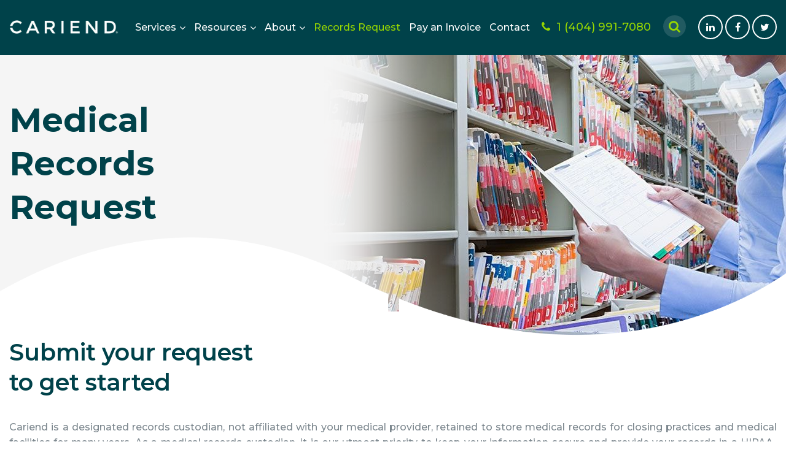

--- FILE ---
content_type: text/html; charset=UTF-8
request_url: https://www.cariend.com/request-records/
body_size: 22200
content:
<!DOCTYPE HTML>
<html>
    <head><meta charset="utf-8"><script>if(navigator.userAgent.match(/MSIE|Internet Explorer/i)||navigator.userAgent.match(/Trident\/7\..*?rv:11/i)){var href=document.location.href;if(!href.match(/[?&]nowprocket/)){if(href.indexOf("?")==-1){if(href.indexOf("#")==-1){document.location.href=href+"?nowprocket=1"}else{document.location.href=href.replace("#","?nowprocket=1#")}}else{if(href.indexOf("#")==-1){document.location.href=href+"&nowprocket=1"}else{document.location.href=href.replace("#","&nowprocket=1#")}}}}</script><script>(()=>{class RocketLazyLoadScripts{constructor(){this.v="2.0.4",this.userEvents=["keydown","keyup","mousedown","mouseup","mousemove","mouseover","mouseout","touchmove","touchstart","touchend","touchcancel","wheel","click","dblclick","input"],this.attributeEvents=["onblur","onclick","oncontextmenu","ondblclick","onfocus","onmousedown","onmouseenter","onmouseleave","onmousemove","onmouseout","onmouseover","onmouseup","onmousewheel","onscroll","onsubmit"]}async t(){this.i(),this.o(),/iP(ad|hone)/.test(navigator.userAgent)&&this.h(),this.u(),this.l(this),this.m(),this.k(this),this.p(this),this._(),await Promise.all([this.R(),this.L()]),this.lastBreath=Date.now(),this.S(this),this.P(),this.D(),this.O(),this.M(),await this.C(this.delayedScripts.normal),await this.C(this.delayedScripts.defer),await this.C(this.delayedScripts.async),await this.T(),await this.F(),await this.j(),await this.A(),window.dispatchEvent(new Event("rocket-allScriptsLoaded")),this.everythingLoaded=!0,this.lastTouchEnd&&await new Promise(t=>setTimeout(t,500-Date.now()+this.lastTouchEnd)),this.I(),this.H(),this.U(),this.W()}i(){this.CSPIssue=sessionStorage.getItem("rocketCSPIssue"),document.addEventListener("securitypolicyviolation",t=>{this.CSPIssue||"script-src-elem"!==t.violatedDirective||"data"!==t.blockedURI||(this.CSPIssue=!0,sessionStorage.setItem("rocketCSPIssue",!0))},{isRocket:!0})}o(){window.addEventListener("pageshow",t=>{this.persisted=t.persisted,this.realWindowLoadedFired=!0},{isRocket:!0}),window.addEventListener("pagehide",()=>{this.onFirstUserAction=null},{isRocket:!0})}h(){let t;function e(e){t=e}window.addEventListener("touchstart",e,{isRocket:!0}),window.addEventListener("touchend",function i(o){o.changedTouches[0]&&t.changedTouches[0]&&Math.abs(o.changedTouches[0].pageX-t.changedTouches[0].pageX)<10&&Math.abs(o.changedTouches[0].pageY-t.changedTouches[0].pageY)<10&&o.timeStamp-t.timeStamp<200&&(window.removeEventListener("touchstart",e,{isRocket:!0}),window.removeEventListener("touchend",i,{isRocket:!0}),"INPUT"===o.target.tagName&&"text"===o.target.type||(o.target.dispatchEvent(new TouchEvent("touchend",{target:o.target,bubbles:!0})),o.target.dispatchEvent(new MouseEvent("mouseover",{target:o.target,bubbles:!0})),o.target.dispatchEvent(new PointerEvent("click",{target:o.target,bubbles:!0,cancelable:!0,detail:1,clientX:o.changedTouches[0].clientX,clientY:o.changedTouches[0].clientY})),event.preventDefault()))},{isRocket:!0})}q(t){this.userActionTriggered||("mousemove"!==t.type||this.firstMousemoveIgnored?"keyup"===t.type||"mouseover"===t.type||"mouseout"===t.type||(this.userActionTriggered=!0,this.onFirstUserAction&&this.onFirstUserAction()):this.firstMousemoveIgnored=!0),"click"===t.type&&t.preventDefault(),t.stopPropagation(),t.stopImmediatePropagation(),"touchstart"===this.lastEvent&&"touchend"===t.type&&(this.lastTouchEnd=Date.now()),"click"===t.type&&(this.lastTouchEnd=0),this.lastEvent=t.type,t.composedPath&&t.composedPath()[0].getRootNode()instanceof ShadowRoot&&(t.rocketTarget=t.composedPath()[0]),this.savedUserEvents.push(t)}u(){this.savedUserEvents=[],this.userEventHandler=this.q.bind(this),this.userEvents.forEach(t=>window.addEventListener(t,this.userEventHandler,{passive:!1,isRocket:!0})),document.addEventListener("visibilitychange",this.userEventHandler,{isRocket:!0})}U(){this.userEvents.forEach(t=>window.removeEventListener(t,this.userEventHandler,{passive:!1,isRocket:!0})),document.removeEventListener("visibilitychange",this.userEventHandler,{isRocket:!0}),this.savedUserEvents.forEach(t=>{(t.rocketTarget||t.target).dispatchEvent(new window[t.constructor.name](t.type,t))})}m(){const t="return false",e=Array.from(this.attributeEvents,t=>"data-rocket-"+t),i="["+this.attributeEvents.join("],[")+"]",o="[data-rocket-"+this.attributeEvents.join("],[data-rocket-")+"]",s=(e,i,o)=>{o&&o!==t&&(e.setAttribute("data-rocket-"+i,o),e["rocket"+i]=new Function("event",o),e.setAttribute(i,t))};new MutationObserver(t=>{for(const n of t)"attributes"===n.type&&(n.attributeName.startsWith("data-rocket-")||this.everythingLoaded?n.attributeName.startsWith("data-rocket-")&&this.everythingLoaded&&this.N(n.target,n.attributeName.substring(12)):s(n.target,n.attributeName,n.target.getAttribute(n.attributeName))),"childList"===n.type&&n.addedNodes.forEach(t=>{if(t.nodeType===Node.ELEMENT_NODE)if(this.everythingLoaded)for(const i of[t,...t.querySelectorAll(o)])for(const t of i.getAttributeNames())e.includes(t)&&this.N(i,t.substring(12));else for(const e of[t,...t.querySelectorAll(i)])for(const t of e.getAttributeNames())this.attributeEvents.includes(t)&&s(e,t,e.getAttribute(t))})}).observe(document,{subtree:!0,childList:!0,attributeFilter:[...this.attributeEvents,...e]})}I(){this.attributeEvents.forEach(t=>{document.querySelectorAll("[data-rocket-"+t+"]").forEach(e=>{this.N(e,t)})})}N(t,e){const i=t.getAttribute("data-rocket-"+e);i&&(t.setAttribute(e,i),t.removeAttribute("data-rocket-"+e))}k(t){Object.defineProperty(HTMLElement.prototype,"onclick",{get(){return this.rocketonclick||null},set(e){this.rocketonclick=e,this.setAttribute(t.everythingLoaded?"onclick":"data-rocket-onclick","this.rocketonclick(event)")}})}S(t){function e(e,i){let o=e[i];e[i]=null,Object.defineProperty(e,i,{get:()=>o,set(s){t.everythingLoaded?o=s:e["rocket"+i]=o=s}})}e(document,"onreadystatechange"),e(window,"onload"),e(window,"onpageshow");try{Object.defineProperty(document,"readyState",{get:()=>t.rocketReadyState,set(e){t.rocketReadyState=e},configurable:!0}),document.readyState="loading"}catch(t){console.log("WPRocket DJE readyState conflict, bypassing")}}l(t){this.originalAddEventListener=EventTarget.prototype.addEventListener,this.originalRemoveEventListener=EventTarget.prototype.removeEventListener,this.savedEventListeners=[],EventTarget.prototype.addEventListener=function(e,i,o){o&&o.isRocket||!t.B(e,this)&&!t.userEvents.includes(e)||t.B(e,this)&&!t.userActionTriggered||e.startsWith("rocket-")||t.everythingLoaded?t.originalAddEventListener.call(this,e,i,o):(t.savedEventListeners.push({target:this,remove:!1,type:e,func:i,options:o}),"mouseenter"!==e&&"mouseleave"!==e||t.originalAddEventListener.call(this,e,t.savedUserEvents.push,o))},EventTarget.prototype.removeEventListener=function(e,i,o){o&&o.isRocket||!t.B(e,this)&&!t.userEvents.includes(e)||t.B(e,this)&&!t.userActionTriggered||e.startsWith("rocket-")||t.everythingLoaded?t.originalRemoveEventListener.call(this,e,i,o):t.savedEventListeners.push({target:this,remove:!0,type:e,func:i,options:o})}}J(t,e){this.savedEventListeners=this.savedEventListeners.filter(i=>{let o=i.type,s=i.target||window;return e!==o||t!==s||(this.B(o,s)&&(i.type="rocket-"+o),this.$(i),!1)})}H(){EventTarget.prototype.addEventListener=this.originalAddEventListener,EventTarget.prototype.removeEventListener=this.originalRemoveEventListener,this.savedEventListeners.forEach(t=>this.$(t))}$(t){t.remove?this.originalRemoveEventListener.call(t.target,t.type,t.func,t.options):this.originalAddEventListener.call(t.target,t.type,t.func,t.options)}p(t){let e;function i(e){return t.everythingLoaded?e:e.split(" ").map(t=>"load"===t||t.startsWith("load.")?"rocket-jquery-load":t).join(" ")}function o(o){function s(e){const s=o.fn[e];o.fn[e]=o.fn.init.prototype[e]=function(){return this[0]===window&&t.userActionTriggered&&("string"==typeof arguments[0]||arguments[0]instanceof String?arguments[0]=i(arguments[0]):"object"==typeof arguments[0]&&Object.keys(arguments[0]).forEach(t=>{const e=arguments[0][t];delete arguments[0][t],arguments[0][i(t)]=e})),s.apply(this,arguments),this}}if(o&&o.fn&&!t.allJQueries.includes(o)){const e={DOMContentLoaded:[],"rocket-DOMContentLoaded":[]};for(const t in e)document.addEventListener(t,()=>{e[t].forEach(t=>t())},{isRocket:!0});o.fn.ready=o.fn.init.prototype.ready=function(i){function s(){parseInt(o.fn.jquery)>2?setTimeout(()=>i.bind(document)(o)):i.bind(document)(o)}return"function"==typeof i&&(t.realDomReadyFired?!t.userActionTriggered||t.fauxDomReadyFired?s():e["rocket-DOMContentLoaded"].push(s):e.DOMContentLoaded.push(s)),o([])},s("on"),s("one"),s("off"),t.allJQueries.push(o)}e=o}t.allJQueries=[],o(window.jQuery),Object.defineProperty(window,"jQuery",{get:()=>e,set(t){o(t)}})}P(){const t=new Map;document.write=document.writeln=function(e){const i=document.currentScript,o=document.createRange(),s=i.parentElement;let n=t.get(i);void 0===n&&(n=i.nextSibling,t.set(i,n));const c=document.createDocumentFragment();o.setStart(c,0),c.appendChild(o.createContextualFragment(e)),s.insertBefore(c,n)}}async R(){return new Promise(t=>{this.userActionTriggered?t():this.onFirstUserAction=t})}async L(){return new Promise(t=>{document.addEventListener("DOMContentLoaded",()=>{this.realDomReadyFired=!0,t()},{isRocket:!0})})}async j(){return this.realWindowLoadedFired?Promise.resolve():new Promise(t=>{window.addEventListener("load",t,{isRocket:!0})})}M(){this.pendingScripts=[];this.scriptsMutationObserver=new MutationObserver(t=>{for(const e of t)e.addedNodes.forEach(t=>{"SCRIPT"!==t.tagName||t.noModule||t.isWPRocket||this.pendingScripts.push({script:t,promise:new Promise(e=>{const i=()=>{const i=this.pendingScripts.findIndex(e=>e.script===t);i>=0&&this.pendingScripts.splice(i,1),e()};t.addEventListener("load",i,{isRocket:!0}),t.addEventListener("error",i,{isRocket:!0}),setTimeout(i,1e3)})})})}),this.scriptsMutationObserver.observe(document,{childList:!0,subtree:!0})}async F(){await this.X(),this.pendingScripts.length?(await this.pendingScripts[0].promise,await this.F()):this.scriptsMutationObserver.disconnect()}D(){this.delayedScripts={normal:[],async:[],defer:[]},document.querySelectorAll("script[type$=rocketlazyloadscript]").forEach(t=>{t.hasAttribute("data-rocket-src")?t.hasAttribute("async")&&!1!==t.async?this.delayedScripts.async.push(t):t.hasAttribute("defer")&&!1!==t.defer||"module"===t.getAttribute("data-rocket-type")?this.delayedScripts.defer.push(t):this.delayedScripts.normal.push(t):this.delayedScripts.normal.push(t)})}async _(){await this.L();let t=[];document.querySelectorAll("script[type$=rocketlazyloadscript][data-rocket-src]").forEach(e=>{let i=e.getAttribute("data-rocket-src");if(i&&!i.startsWith("data:")){i.startsWith("//")&&(i=location.protocol+i);try{const o=new URL(i).origin;o!==location.origin&&t.push({src:o,crossOrigin:e.crossOrigin||"module"===e.getAttribute("data-rocket-type")})}catch(t){}}}),t=[...new Map(t.map(t=>[JSON.stringify(t),t])).values()],this.Y(t,"preconnect")}async G(t){if(await this.K(),!0!==t.noModule||!("noModule"in HTMLScriptElement.prototype))return new Promise(e=>{let i;function o(){(i||t).setAttribute("data-rocket-status","executed"),e()}try{if(navigator.userAgent.includes("Firefox/")||""===navigator.vendor||this.CSPIssue)i=document.createElement("script"),[...t.attributes].forEach(t=>{let e=t.nodeName;"type"!==e&&("data-rocket-type"===e&&(e="type"),"data-rocket-src"===e&&(e="src"),i.setAttribute(e,t.nodeValue))}),t.text&&(i.text=t.text),t.nonce&&(i.nonce=t.nonce),i.hasAttribute("src")?(i.addEventListener("load",o,{isRocket:!0}),i.addEventListener("error",()=>{i.setAttribute("data-rocket-status","failed-network"),e()},{isRocket:!0}),setTimeout(()=>{i.isConnected||e()},1)):(i.text=t.text,o()),i.isWPRocket=!0,t.parentNode.replaceChild(i,t);else{const i=t.getAttribute("data-rocket-type"),s=t.getAttribute("data-rocket-src");i?(t.type=i,t.removeAttribute("data-rocket-type")):t.removeAttribute("type"),t.addEventListener("load",o,{isRocket:!0}),t.addEventListener("error",i=>{this.CSPIssue&&i.target.src.startsWith("data:")?(console.log("WPRocket: CSP fallback activated"),t.removeAttribute("src"),this.G(t).then(e)):(t.setAttribute("data-rocket-status","failed-network"),e())},{isRocket:!0}),s?(t.fetchPriority="high",t.removeAttribute("data-rocket-src"),t.src=s):t.src="data:text/javascript;base64,"+window.btoa(unescape(encodeURIComponent(t.text)))}}catch(i){t.setAttribute("data-rocket-status","failed-transform"),e()}});t.setAttribute("data-rocket-status","skipped")}async C(t){const e=t.shift();return e?(e.isConnected&&await this.G(e),this.C(t)):Promise.resolve()}O(){this.Y([...this.delayedScripts.normal,...this.delayedScripts.defer,...this.delayedScripts.async],"preload")}Y(t,e){this.trash=this.trash||[];let i=!0;var o=document.createDocumentFragment();t.forEach(t=>{const s=t.getAttribute&&t.getAttribute("data-rocket-src")||t.src;if(s&&!s.startsWith("data:")){const n=document.createElement("link");n.href=s,n.rel=e,"preconnect"!==e&&(n.as="script",n.fetchPriority=i?"high":"low"),t.getAttribute&&"module"===t.getAttribute("data-rocket-type")&&(n.crossOrigin=!0),t.crossOrigin&&(n.crossOrigin=t.crossOrigin),t.integrity&&(n.integrity=t.integrity),t.nonce&&(n.nonce=t.nonce),o.appendChild(n),this.trash.push(n),i=!1}}),document.head.appendChild(o)}W(){this.trash.forEach(t=>t.remove())}async T(){try{document.readyState="interactive"}catch(t){}this.fauxDomReadyFired=!0;try{await this.K(),this.J(document,"readystatechange"),document.dispatchEvent(new Event("rocket-readystatechange")),await this.K(),document.rocketonreadystatechange&&document.rocketonreadystatechange(),await this.K(),this.J(document,"DOMContentLoaded"),document.dispatchEvent(new Event("rocket-DOMContentLoaded")),await this.K(),this.J(window,"DOMContentLoaded"),window.dispatchEvent(new Event("rocket-DOMContentLoaded"))}catch(t){console.error(t)}}async A(){try{document.readyState="complete"}catch(t){}try{await this.K(),this.J(document,"readystatechange"),document.dispatchEvent(new Event("rocket-readystatechange")),await this.K(),document.rocketonreadystatechange&&document.rocketonreadystatechange(),await this.K(),this.J(window,"load"),window.dispatchEvent(new Event("rocket-load")),await this.K(),window.rocketonload&&window.rocketonload(),await this.K(),this.allJQueries.forEach(t=>t(window).trigger("rocket-jquery-load")),await this.K(),this.J(window,"pageshow");const t=new Event("rocket-pageshow");t.persisted=this.persisted,window.dispatchEvent(t),await this.K(),window.rocketonpageshow&&window.rocketonpageshow({persisted:this.persisted})}catch(t){console.error(t)}}async K(){Date.now()-this.lastBreath>45&&(await this.X(),this.lastBreath=Date.now())}async X(){return document.hidden?new Promise(t=>setTimeout(t)):new Promise(t=>requestAnimationFrame(t))}B(t,e){return e===document&&"readystatechange"===t||(e===document&&"DOMContentLoaded"===t||(e===window&&"DOMContentLoaded"===t||(e===window&&"load"===t||e===window&&"pageshow"===t)))}static run(){(new RocketLazyLoadScripts).t()}}RocketLazyLoadScripts.run()})();</script>
        
        <meta name="viewport" content="width=device-width, initial-scale=1.0, user-scalable=yes" />
        
        <link rel="icon" href="https://www.cariend.com/wp-content/themes/cariend/images/favicon.png.webp" type="image/x-icon"/>
        <link rel="shortcut icon" href="https://www.cariend.com/wp-content/themes/cariend/images/favicon.png.webp" type="image/x-icon"/>
        <script type="rocketlazyloadscript" data-rocket-src="https://ajax.googleapis.com/ajax/libs/jquery/1.9.1/jquery.min.js" data-rocket-defer defer></script>
        <!-- Global site tag (gtag.js) - Google Analytics -->
        <script type="rocketlazyloadscript" async data-rocket-src="https://www.googletagmanager.com/gtag/js?id=UA-175179187-1"></script>
        <script type="rocketlazyloadscript">
            window.dataLayer = window.dataLayer || [];
            function gtag() {
                dataLayer.push(arguments);
            }
            gtag('js', new Date());

            gtag('config', 'UA-175179187-1');
        </script>

        <!-- Call Tracking Metrics -->
        <script type="rocketlazyloadscript" async data-rocket-src="//267438.tctm.co/t.js"></script>
        <meta name='robots' content='noindex, follow' />

	<!-- This site is optimized with the Yoast SEO plugin v26.8 - https://yoast.com/product/yoast-seo-wordpress/ -->
	<title>Request Records - Get a Copy of Your Medical Records</title>
<link data-rocket-prefetch href="https://fonts.googleapis.com" rel="dns-prefetch">
<link data-rocket-prefetch href="https://cdn.jsdelivr.net" rel="dns-prefetch">
<link data-rocket-prefetch href="https://maxcdn.bootstrapcdn.com" rel="dns-prefetch">
<link data-rocket-prefetch href="https://code.jquery.com" rel="dns-prefetch">
<link data-rocket-preload as="style" href="https://fonts.googleapis.com/css2?family=Montserrat:ital,wght@0,300;0,400;0,500;0,600;0,700;0,800;1,300;1,400;1,500;1,600;1,700;1,800&#038;display=swap" rel="preload">
<link href="https://fonts.googleapis.com/css2?family=Montserrat:ital,wght@0,300;0,400;0,500;0,600;0,700;0,800;1,300;1,400;1,500;1,600;1,700;1,800&#038;display=swap" media="print" onload="this.media=&#039;all&#039;" rel="stylesheet">
<noscript data-wpr-hosted-gf-parameters=""><link rel="stylesheet" href="https://fonts.googleapis.com/css2?family=Montserrat:ital,wght@0,300;0,400;0,500;0,600;0,700;0,800;1,300;1,400;1,500;1,600;1,700;1,800&#038;display=swap"></noscript><link rel="preload" data-rocket-preload as="image" href="https://www.cariend.com/wp-content/uploads/2020/08/Request-Records-banner.jpg" fetchpriority="high">
	<meta name="description" content="To request a copy of your medical records, submit a signed Authorization Form and provide a copy of your government issued photo ID." />
	<meta property="og:locale" content="en_US" />
	<meta property="og:type" content="article" />
	<meta property="og:title" content="Request Records - Get a Copy of Your Medical Records" />
	<meta property="og:description" content="To request a copy of your medical records, submit a signed Authorization Form and provide a copy of your government issued photo ID." />
	<meta property="og:url" content="https://www.cariend.com/request-records/" />
	<meta property="og:site_name" content="Cariend" />
	<meta property="article:modified_time" content="2024-10-08T19:23:00+00:00" />
	<meta property="og:image" content="https://www.cariend.com/wp-content/uploads/2020/08/Request-Records-banner.jpg" />
	<meta property="og:image:width" content="1145" />
	<meta property="og:image:height" content="550" />
	<meta property="og:image:type" content="image/jpeg" />
	<meta name="twitter:card" content="summary_large_image" />
	<meta name="twitter:label1" content="Est. reading time" />
	<meta name="twitter:data1" content="1 minute" />
	<script type="application/ld+json" class="yoast-schema-graph">{"@context":"https://schema.org","@graph":[{"@type":"WebPage","@id":"https://www.cariend.com/request-records/","url":"https://www.cariend.com/request-records/","name":"Request Records - Get a Copy of Your Medical Records","isPartOf":{"@id":"https://www.cariend.com/#website"},"primaryImageOfPage":{"@id":"https://www.cariend.com/request-records/#primaryimage"},"image":{"@id":"https://www.cariend.com/request-records/#primaryimage"},"thumbnailUrl":"https://www.cariend.com/wp-content/uploads/2020/08/Request-Records-banner.jpg","datePublished":"2020-07-27T10:38:34+00:00","dateModified":"2024-10-08T19:23:00+00:00","description":"To request a copy of your medical records, submit a signed Authorization Form and provide a copy of your government issued photo ID.","breadcrumb":{"@id":"https://www.cariend.com/request-records/#breadcrumb"},"inLanguage":"en-US","potentialAction":[{"@type":"ReadAction","target":["https://www.cariend.com/request-records/"]}]},{"@type":"ImageObject","inLanguage":"en-US","@id":"https://www.cariend.com/request-records/#primaryimage","url":"https://www.cariend.com/wp-content/uploads/2020/08/Request-Records-banner.jpg","contentUrl":"https://www.cariend.com/wp-content/uploads/2020/08/Request-Records-banner.jpg","width":1145,"height":550,"caption":"Request Records banner"},{"@type":"BreadcrumbList","@id":"https://www.cariend.com/request-records/#breadcrumb","itemListElement":[{"@type":"ListItem","position":1,"name":"Home","item":"https://www.cariend.com/"},{"@type":"ListItem","position":2,"name":"Medical Records Request"}]},{"@type":"WebSite","@id":"https://www.cariend.com/#website","url":"https://www.cariend.com/","name":"Cariend","description":"Superior care for your records.","potentialAction":[{"@type":"SearchAction","target":{"@type":"EntryPoint","urlTemplate":"https://www.cariend.com/?s={search_term_string}"},"query-input":{"@type":"PropertyValueSpecification","valueRequired":true,"valueName":"search_term_string"}}],"inLanguage":"en-US"}]}</script>
	<!-- / Yoast SEO plugin. -->


<link rel='dns-prefetch' href='//cdn.jsdelivr.net' />
<link rel='dns-prefetch' href='//code.jquery.com' />
<link rel='dns-prefetch' href='//maxcdn.bootstrapcdn.com' />
<link href='https://fonts.gstatic.com' crossorigin rel='preconnect' />
<link rel="alternate" title="oEmbed (JSON)" type="application/json+oembed" href="https://www.cariend.com/wp-json/oembed/1.0/embed?url=https%3A%2F%2Fwww.cariend.com%2Frequest-records%2F" />
<link rel="alternate" title="oEmbed (XML)" type="text/xml+oembed" href="https://www.cariend.com/wp-json/oembed/1.0/embed?url=https%3A%2F%2Fwww.cariend.com%2Frequest-records%2F&#038;format=xml" />
<style id='wp-img-auto-sizes-contain-inline-css' type='text/css'>
img:is([sizes=auto i],[sizes^="auto," i]){contain-intrinsic-size:3000px 1500px}
/*# sourceURL=wp-img-auto-sizes-contain-inline-css */
</style>
<style id='wp-emoji-styles-inline-css' type='text/css'>

	img.wp-smiley, img.emoji {
		display: inline !important;
		border: none !important;
		box-shadow: none !important;
		height: 1em !important;
		width: 1em !important;
		margin: 0 0.07em !important;
		vertical-align: -0.1em !important;
		background: none !important;
		padding: 0 !important;
	}
/*# sourceURL=wp-emoji-styles-inline-css */
</style>
<style id='wp-block-library-inline-css' type='text/css'>
:root{--wp-block-synced-color:#7a00df;--wp-block-synced-color--rgb:122,0,223;--wp-bound-block-color:var(--wp-block-synced-color);--wp-editor-canvas-background:#ddd;--wp-admin-theme-color:#007cba;--wp-admin-theme-color--rgb:0,124,186;--wp-admin-theme-color-darker-10:#006ba1;--wp-admin-theme-color-darker-10--rgb:0,107,160.5;--wp-admin-theme-color-darker-20:#005a87;--wp-admin-theme-color-darker-20--rgb:0,90,135;--wp-admin-border-width-focus:2px}@media (min-resolution:192dpi){:root{--wp-admin-border-width-focus:1.5px}}.wp-element-button{cursor:pointer}:root .has-very-light-gray-background-color{background-color:#eee}:root .has-very-dark-gray-background-color{background-color:#313131}:root .has-very-light-gray-color{color:#eee}:root .has-very-dark-gray-color{color:#313131}:root .has-vivid-green-cyan-to-vivid-cyan-blue-gradient-background{background:linear-gradient(135deg,#00d084,#0693e3)}:root .has-purple-crush-gradient-background{background:linear-gradient(135deg,#34e2e4,#4721fb 50%,#ab1dfe)}:root .has-hazy-dawn-gradient-background{background:linear-gradient(135deg,#faaca8,#dad0ec)}:root .has-subdued-olive-gradient-background{background:linear-gradient(135deg,#fafae1,#67a671)}:root .has-atomic-cream-gradient-background{background:linear-gradient(135deg,#fdd79a,#004a59)}:root .has-nightshade-gradient-background{background:linear-gradient(135deg,#330968,#31cdcf)}:root .has-midnight-gradient-background{background:linear-gradient(135deg,#020381,#2874fc)}:root{--wp--preset--font-size--normal:16px;--wp--preset--font-size--huge:42px}.has-regular-font-size{font-size:1em}.has-larger-font-size{font-size:2.625em}.has-normal-font-size{font-size:var(--wp--preset--font-size--normal)}.has-huge-font-size{font-size:var(--wp--preset--font-size--huge)}.has-text-align-center{text-align:center}.has-text-align-left{text-align:left}.has-text-align-right{text-align:right}.has-fit-text{white-space:nowrap!important}#end-resizable-editor-section{display:none}.aligncenter{clear:both}.items-justified-left{justify-content:flex-start}.items-justified-center{justify-content:center}.items-justified-right{justify-content:flex-end}.items-justified-space-between{justify-content:space-between}.screen-reader-text{border:0;clip-path:inset(50%);height:1px;margin:-1px;overflow:hidden;padding:0;position:absolute;width:1px;word-wrap:normal!important}.screen-reader-text:focus{background-color:#ddd;clip-path:none;color:#444;display:block;font-size:1em;height:auto;left:5px;line-height:normal;padding:15px 23px 14px;text-decoration:none;top:5px;width:auto;z-index:100000}html :where(.has-border-color){border-style:solid}html :where([style*=border-top-color]){border-top-style:solid}html :where([style*=border-right-color]){border-right-style:solid}html :where([style*=border-bottom-color]){border-bottom-style:solid}html :where([style*=border-left-color]){border-left-style:solid}html :where([style*=border-width]){border-style:solid}html :where([style*=border-top-width]){border-top-style:solid}html :where([style*=border-right-width]){border-right-style:solid}html :where([style*=border-bottom-width]){border-bottom-style:solid}html :where([style*=border-left-width]){border-left-style:solid}html :where(img[class*=wp-image-]){height:auto;max-width:100%}:where(figure){margin:0 0 1em}html :where(.is-position-sticky){--wp-admin--admin-bar--position-offset:var(--wp-admin--admin-bar--height,0px)}@media screen and (max-width:600px){html :where(.is-position-sticky){--wp-admin--admin-bar--position-offset:0px}}

/*# sourceURL=wp-block-library-inline-css */
</style><style id='global-styles-inline-css' type='text/css'>
:root{--wp--preset--aspect-ratio--square: 1;--wp--preset--aspect-ratio--4-3: 4/3;--wp--preset--aspect-ratio--3-4: 3/4;--wp--preset--aspect-ratio--3-2: 3/2;--wp--preset--aspect-ratio--2-3: 2/3;--wp--preset--aspect-ratio--16-9: 16/9;--wp--preset--aspect-ratio--9-16: 9/16;--wp--preset--color--black: #000000;--wp--preset--color--cyan-bluish-gray: #abb8c3;--wp--preset--color--white: #ffffff;--wp--preset--color--pale-pink: #f78da7;--wp--preset--color--vivid-red: #cf2e2e;--wp--preset--color--luminous-vivid-orange: #ff6900;--wp--preset--color--luminous-vivid-amber: #fcb900;--wp--preset--color--light-green-cyan: #7bdcb5;--wp--preset--color--vivid-green-cyan: #00d084;--wp--preset--color--pale-cyan-blue: #8ed1fc;--wp--preset--color--vivid-cyan-blue: #0693e3;--wp--preset--color--vivid-purple: #9b51e0;--wp--preset--gradient--vivid-cyan-blue-to-vivid-purple: linear-gradient(135deg,rgb(6,147,227) 0%,rgb(155,81,224) 100%);--wp--preset--gradient--light-green-cyan-to-vivid-green-cyan: linear-gradient(135deg,rgb(122,220,180) 0%,rgb(0,208,130) 100%);--wp--preset--gradient--luminous-vivid-amber-to-luminous-vivid-orange: linear-gradient(135deg,rgb(252,185,0) 0%,rgb(255,105,0) 100%);--wp--preset--gradient--luminous-vivid-orange-to-vivid-red: linear-gradient(135deg,rgb(255,105,0) 0%,rgb(207,46,46) 100%);--wp--preset--gradient--very-light-gray-to-cyan-bluish-gray: linear-gradient(135deg,rgb(238,238,238) 0%,rgb(169,184,195) 100%);--wp--preset--gradient--cool-to-warm-spectrum: linear-gradient(135deg,rgb(74,234,220) 0%,rgb(151,120,209) 20%,rgb(207,42,186) 40%,rgb(238,44,130) 60%,rgb(251,105,98) 80%,rgb(254,248,76) 100%);--wp--preset--gradient--blush-light-purple: linear-gradient(135deg,rgb(255,206,236) 0%,rgb(152,150,240) 100%);--wp--preset--gradient--blush-bordeaux: linear-gradient(135deg,rgb(254,205,165) 0%,rgb(254,45,45) 50%,rgb(107,0,62) 100%);--wp--preset--gradient--luminous-dusk: linear-gradient(135deg,rgb(255,203,112) 0%,rgb(199,81,192) 50%,rgb(65,88,208) 100%);--wp--preset--gradient--pale-ocean: linear-gradient(135deg,rgb(255,245,203) 0%,rgb(182,227,212) 50%,rgb(51,167,181) 100%);--wp--preset--gradient--electric-grass: linear-gradient(135deg,rgb(202,248,128) 0%,rgb(113,206,126) 100%);--wp--preset--gradient--midnight: linear-gradient(135deg,rgb(2,3,129) 0%,rgb(40,116,252) 100%);--wp--preset--font-size--small: 13px;--wp--preset--font-size--medium: 20px;--wp--preset--font-size--large: 36px;--wp--preset--font-size--x-large: 42px;--wp--preset--spacing--20: 0.44rem;--wp--preset--spacing--30: 0.67rem;--wp--preset--spacing--40: 1rem;--wp--preset--spacing--50: 1.5rem;--wp--preset--spacing--60: 2.25rem;--wp--preset--spacing--70: 3.38rem;--wp--preset--spacing--80: 5.06rem;--wp--preset--shadow--natural: 6px 6px 9px rgba(0, 0, 0, 0.2);--wp--preset--shadow--deep: 12px 12px 50px rgba(0, 0, 0, 0.4);--wp--preset--shadow--sharp: 6px 6px 0px rgba(0, 0, 0, 0.2);--wp--preset--shadow--outlined: 6px 6px 0px -3px rgb(255, 255, 255), 6px 6px rgb(0, 0, 0);--wp--preset--shadow--crisp: 6px 6px 0px rgb(0, 0, 0);}:where(.is-layout-flex){gap: 0.5em;}:where(.is-layout-grid){gap: 0.5em;}body .is-layout-flex{display: flex;}.is-layout-flex{flex-wrap: wrap;align-items: center;}.is-layout-flex > :is(*, div){margin: 0;}body .is-layout-grid{display: grid;}.is-layout-grid > :is(*, div){margin: 0;}:where(.wp-block-columns.is-layout-flex){gap: 2em;}:where(.wp-block-columns.is-layout-grid){gap: 2em;}:where(.wp-block-post-template.is-layout-flex){gap: 1.25em;}:where(.wp-block-post-template.is-layout-grid){gap: 1.25em;}.has-black-color{color: var(--wp--preset--color--black) !important;}.has-cyan-bluish-gray-color{color: var(--wp--preset--color--cyan-bluish-gray) !important;}.has-white-color{color: var(--wp--preset--color--white) !important;}.has-pale-pink-color{color: var(--wp--preset--color--pale-pink) !important;}.has-vivid-red-color{color: var(--wp--preset--color--vivid-red) !important;}.has-luminous-vivid-orange-color{color: var(--wp--preset--color--luminous-vivid-orange) !important;}.has-luminous-vivid-amber-color{color: var(--wp--preset--color--luminous-vivid-amber) !important;}.has-light-green-cyan-color{color: var(--wp--preset--color--light-green-cyan) !important;}.has-vivid-green-cyan-color{color: var(--wp--preset--color--vivid-green-cyan) !important;}.has-pale-cyan-blue-color{color: var(--wp--preset--color--pale-cyan-blue) !important;}.has-vivid-cyan-blue-color{color: var(--wp--preset--color--vivid-cyan-blue) !important;}.has-vivid-purple-color{color: var(--wp--preset--color--vivid-purple) !important;}.has-black-background-color{background-color: var(--wp--preset--color--black) !important;}.has-cyan-bluish-gray-background-color{background-color: var(--wp--preset--color--cyan-bluish-gray) !important;}.has-white-background-color{background-color: var(--wp--preset--color--white) !important;}.has-pale-pink-background-color{background-color: var(--wp--preset--color--pale-pink) !important;}.has-vivid-red-background-color{background-color: var(--wp--preset--color--vivid-red) !important;}.has-luminous-vivid-orange-background-color{background-color: var(--wp--preset--color--luminous-vivid-orange) !important;}.has-luminous-vivid-amber-background-color{background-color: var(--wp--preset--color--luminous-vivid-amber) !important;}.has-light-green-cyan-background-color{background-color: var(--wp--preset--color--light-green-cyan) !important;}.has-vivid-green-cyan-background-color{background-color: var(--wp--preset--color--vivid-green-cyan) !important;}.has-pale-cyan-blue-background-color{background-color: var(--wp--preset--color--pale-cyan-blue) !important;}.has-vivid-cyan-blue-background-color{background-color: var(--wp--preset--color--vivid-cyan-blue) !important;}.has-vivid-purple-background-color{background-color: var(--wp--preset--color--vivid-purple) !important;}.has-black-border-color{border-color: var(--wp--preset--color--black) !important;}.has-cyan-bluish-gray-border-color{border-color: var(--wp--preset--color--cyan-bluish-gray) !important;}.has-white-border-color{border-color: var(--wp--preset--color--white) !important;}.has-pale-pink-border-color{border-color: var(--wp--preset--color--pale-pink) !important;}.has-vivid-red-border-color{border-color: var(--wp--preset--color--vivid-red) !important;}.has-luminous-vivid-orange-border-color{border-color: var(--wp--preset--color--luminous-vivid-orange) !important;}.has-luminous-vivid-amber-border-color{border-color: var(--wp--preset--color--luminous-vivid-amber) !important;}.has-light-green-cyan-border-color{border-color: var(--wp--preset--color--light-green-cyan) !important;}.has-vivid-green-cyan-border-color{border-color: var(--wp--preset--color--vivid-green-cyan) !important;}.has-pale-cyan-blue-border-color{border-color: var(--wp--preset--color--pale-cyan-blue) !important;}.has-vivid-cyan-blue-border-color{border-color: var(--wp--preset--color--vivid-cyan-blue) !important;}.has-vivid-purple-border-color{border-color: var(--wp--preset--color--vivid-purple) !important;}.has-vivid-cyan-blue-to-vivid-purple-gradient-background{background: var(--wp--preset--gradient--vivid-cyan-blue-to-vivid-purple) !important;}.has-light-green-cyan-to-vivid-green-cyan-gradient-background{background: var(--wp--preset--gradient--light-green-cyan-to-vivid-green-cyan) !important;}.has-luminous-vivid-amber-to-luminous-vivid-orange-gradient-background{background: var(--wp--preset--gradient--luminous-vivid-amber-to-luminous-vivid-orange) !important;}.has-luminous-vivid-orange-to-vivid-red-gradient-background{background: var(--wp--preset--gradient--luminous-vivid-orange-to-vivid-red) !important;}.has-very-light-gray-to-cyan-bluish-gray-gradient-background{background: var(--wp--preset--gradient--very-light-gray-to-cyan-bluish-gray) !important;}.has-cool-to-warm-spectrum-gradient-background{background: var(--wp--preset--gradient--cool-to-warm-spectrum) !important;}.has-blush-light-purple-gradient-background{background: var(--wp--preset--gradient--blush-light-purple) !important;}.has-blush-bordeaux-gradient-background{background: var(--wp--preset--gradient--blush-bordeaux) !important;}.has-luminous-dusk-gradient-background{background: var(--wp--preset--gradient--luminous-dusk) !important;}.has-pale-ocean-gradient-background{background: var(--wp--preset--gradient--pale-ocean) !important;}.has-electric-grass-gradient-background{background: var(--wp--preset--gradient--electric-grass) !important;}.has-midnight-gradient-background{background: var(--wp--preset--gradient--midnight) !important;}.has-small-font-size{font-size: var(--wp--preset--font-size--small) !important;}.has-medium-font-size{font-size: var(--wp--preset--font-size--medium) !important;}.has-large-font-size{font-size: var(--wp--preset--font-size--large) !important;}.has-x-large-font-size{font-size: var(--wp--preset--font-size--x-large) !important;}
/*# sourceURL=global-styles-inline-css */
</style>

<style id='classic-theme-styles-inline-css' type='text/css'>
/*! This file is auto-generated */
.wp-block-button__link{color:#fff;background-color:#32373c;border-radius:9999px;box-shadow:none;text-decoration:none;padding:calc(.667em + 2px) calc(1.333em + 2px);font-size:1.125em}.wp-block-file__button{background:#32373c;color:#fff;text-decoration:none}
/*# sourceURL=/wp-includes/css/classic-themes.min.css */
</style>
<link rel='stylesheet' id='slick-css' href='//cdn.jsdelivr.net/npm/slick-carousel@1.8.1/slick/slick.css?ver=6.9' type='text/css' media='all' />
<link rel='stylesheet' id='font-awesome-css' href='//maxcdn.bootstrapcdn.com/font-awesome/4.6.1/css/font-awesome.min.css?ver=6.9' type='text/css' media='all' />
<link rel='stylesheet' id='ui-css-css' href='//code.jquery.com/ui/1.12.0/themes/base/jquery-ui.css?ver=6.9' type='text/css' media='all' />
<link rel='stylesheet' id='core-css' href='https://www.cariend.com/wp-content/themes/cariend/style.css?ver=2.1' type='text/css' media='all' />
<style id='rocket-lazyload-inline-css' type='text/css'>
.rll-youtube-player{position:relative;padding-bottom:56.23%;height:0;overflow:hidden;max-width:100%;}.rll-youtube-player:focus-within{outline: 2px solid currentColor;outline-offset: 5px;}.rll-youtube-player iframe{position:absolute;top:0;left:0;width:100%;height:100%;z-index:100;background:0 0}.rll-youtube-player img{bottom:0;display:block;left:0;margin:auto;max-width:100%;width:100%;position:absolute;right:0;top:0;border:none;height:auto;-webkit-transition:.4s all;-moz-transition:.4s all;transition:.4s all}.rll-youtube-player img:hover{-webkit-filter:brightness(75%)}.rll-youtube-player .play{height:100%;width:100%;left:0;top:0;position:absolute;background:url(https://www.cariend.com/wp-content/plugins/wp-rocket/assets/img/youtube.png) no-repeat center;background-color: transparent !important;cursor:pointer;border:none;}
/*# sourceURL=rocket-lazyload-inline-css */
</style>
<script type="rocketlazyloadscript" data-rocket-type="text/javascript" data-rocket-src="https://www.cariend.com/wp-includes/js/jquery/jquery.min.js?ver=3.7.1" id="jquery-core-js" data-rocket-defer defer></script>
<script type="rocketlazyloadscript" data-rocket-type="text/javascript" data-rocket-src="https://www.cariend.com/wp-includes/js/jquery/jquery-migrate.min.js?ver=3.4.1" id="jquery-migrate-js" data-rocket-defer defer></script>
<script type="rocketlazyloadscript" data-rocket-type="text/javascript" data-rocket-src="//cdn.jsdelivr.net/npm/slick-carousel@1.8.1/slick/slick.min.js?ver=1.1" id="slick-js" data-rocket-defer defer></script>
<script type="rocketlazyloadscript" data-rocket-type="text/javascript" data-rocket-src="//code.jquery.com/ui/1.12.1/jquery-ui.js?ver=6.9" id="jquery-ui-js" data-rocket-defer defer></script>
<script type="text/javascript" id="my-js-js-extra">
/* <![CDATA[ */
var ajax_posts = {"ajaxurl":"https://www.cariend.com/wp-admin/admin-ajax.php","noposts":"No older posts found"};
//# sourceURL=my-js-js-extra
/* ]]> */
</script>
<script type="rocketlazyloadscript" data-rocket-type="text/javascript" data-rocket-src="https://www.cariend.com/wp-content/themes/cariend/js/custom.js?ver=1.1" id="my-js-js" data-rocket-defer defer></script>
<link rel="https://api.w.org/" href="https://www.cariend.com/wp-json/" /><link rel="alternate" title="JSON" type="application/json" href="https://www.cariend.com/wp-json/wp/v2/pages/35" /><link rel="EditURI" type="application/rsd+xml" title="RSD" href="https://www.cariend.com/xmlrpc.php?rsd" />
<meta name="generator" content="WordPress 6.9" />
<link rel='shortlink' href='https://www.cariend.com/?p=35' />
<link rel="icon" href="https://www.cariend.com/wp-content/uploads/2020/10/favicon.png.webp" sizes="32x32" />
<link rel="icon" href="https://www.cariend.com/wp-content/uploads/2020/10/favicon.png.webp" sizes="192x192" />
<link rel="apple-touch-icon" href="https://www.cariend.com/wp-content/uploads/2020/10/favicon.png.webp" />
<meta name="msapplication-TileImage" content="https://www.cariend.com/wp-content/uploads/2020/10/favicon.png" />
<noscript><style id="rocket-lazyload-nojs-css">.rll-youtube-player, [data-lazy-src]{display:none !important;}</style></noscript>
    <link rel='stylesheet' id='contact-form-7-css' href='https://www.cariend.com/wp-content/plugins/contact-form-7/includes/css/styles.css?ver=6.1.4' type='text/css' media='all' />
<style id="rocket-lazyrender-inline-css">[data-wpr-lazyrender] {content-visibility: auto;}</style><meta name="generator" content="WP Rocket 3.20.3" data-wpr-features="wpr_delay_js wpr_defer_js wpr_lazyload_images wpr_lazyload_iframes wpr_preconnect_external_domains wpr_automatic_lazy_rendering wpr_oci wpr_cache_webp wpr_mobile" /></head>
    <body class="wp-singular page-template-default page page-id-35 wp-theme-cariend">

        <div  class="body-wrapper">
            <a href="#" class="scrollup" style="display: none;"><i class="fa fa-angle-up" aria-hidden="true"></i></a>
            <header  id="header" class="header">
                <div  class="header-menu-container">
                    <div class="logo">
                        <a class="logo-link" href="https://www.cariend.com" title="Homepage">
                            <img src="https://www.cariend.com/wp-content/themes/cariend/images/logo.png.webp">
                        </a>
                    </div>
                    <div class="mob-phone">
                        <div class="top-phone">
                            <a href="tel:14049917080"><i class="fa fa-phone"></i><span style="margin-left: 10px;">1 (404) 991-7080</span></a>
                        </div>
                    </div>
                    <div class="mobile-search">
                        <a href="https://www.cariend.com/search" class="search-trigger js-search-trigger"><i class="fa fa-search" aria-hidden="true"></i></a>
                    </div>
                    <div class="icons">
                        <button class="icon icon--transparent animated rubberBand">
                            <span></span>
                            <span></span>
                            <span></span>
                        </button>
                    </div>
                    <div class="menu-holder">
                        <div class="header-content">
                            <div class="main-menu">
                                <div class="menu-header-menu-container"><ul id="menu-header-menu" class="menu"><li id="menu-item-421" class="menu-item menu-item-type-custom menu-item-object-custom menu-item-has-children menu-item-421"><a>Services</a>
<ul class="sub-menu">
	<li id="menu-item-132" class="menu-item menu-item-type-post_type menu-item-object-page menu-item-132"><a href="https://www.cariend.com/medical-records/">Medical</a></li>
	<li id="menu-item-138" class="menu-item menu-item-type-post_type menu-item-object-page menu-item-138"><a href="https://www.cariend.com/business-records/">Business</a></li>
	<li id="menu-item-142" class="menu-item menu-item-type-post_type menu-item-object-page menu-item-142"><a href="https://www.cariend.com/physical-records/">Physical</a></li>
	<li id="menu-item-140" class="menu-item menu-item-type-post_type menu-item-object-page menu-item-140"><a href="https://www.cariend.com/electronic-records/">Electronic</a></li>
</ul>
</li>
<li id="menu-item-420" class="menu-item menu-item-type-custom menu-item-object-custom menu-item-has-children menu-item-420"><a>Resources</a>
<ul class="sub-menu">
	<li id="menu-item-1261" class="menu-item menu-item-type-post_type menu-item-object-page menu-item-1261"><a href="https://www.cariend.com/medical-records-retention-laws/">Medical Records Retention Laws</a></li>
	<li id="menu-item-144" class="menu-item menu-item-type-post_type menu-item-object-page menu-item-144"><a href="https://www.cariend.com/resource-library/">Resource Library</a></li>
	<li id="menu-item-451" class="menu-item menu-item-type-post_type menu-item-object-page menu-item-451"><a href="https://www.cariend.com/common-mistakes/">Common Mistakes</a></li>
	<li id="menu-item-490" class="menu-item menu-item-type-post_type menu-item-object-page menu-item-490"><a href="https://www.cariend.com/blog/">Blog</a></li>
	<li id="menu-item-205" class="menu-item menu-item-type-post_type menu-item-object-page menu-item-205"><a href="https://www.cariend.com/faq/">FAQ</a></li>
</ul>
</li>
<li id="menu-item-137" class="menu-item menu-item-type-post_type menu-item-object-page menu-item-has-children menu-item-137"><a href="https://www.cariend.com/about/">About</a>
<ul class="sub-menu">
	<li id="menu-item-1256" class="menu-item menu-item-type-post_type menu-item-object-page menu-item-1256"><a href="https://www.cariend.com/what-is-a-records-custodian/">What is a Records Custodian?</a></li>
	<li id="menu-item-1257" class="menu-item menu-item-type-post_type_archive menu-item-object-testimonials menu-item-1257"><a href="https://www.cariend.com/testimonials/">Testimonials</a></li>
</ul>
</li>
<li id="menu-item-608" class="menu-item menu-item-type-post_type menu-item-object-page current-menu-item page_item page-item-35 current_page_item menu-item-608"><a href="https://www.cariend.com/request-records/" aria-current="page">Records Request</a></li>
<li id="menu-item-463" class="menu-item menu-item-type-post_type menu-item-object-page menu-item-463"><a href="https://www.cariend.com/pay-an-invoice/">Pay an Invoice</a></li>
<li id="menu-item-344" class="menu-item menu-item-type-post_type menu-item-object-page menu-item-344"><a href="https://www.cariend.com/contact/">Contact</a></li>
</ul></div>                            </div>
                            <div class="top-social">
                                <div class="top-phone">
                                    <a href="tel:14049917080"><i class="fa fa-phone"></i><span style="margin-left: 10px;">1 (404) 991-7080</span></a>
                                </div>
                                <div class="top-search">
                                    <a href="https://www.cariend.com/search" class="search-trigger js-search-trigger"><i class="fa fa-search" aria-hidden="true"></i></a>
                                </div>
                                <div class="social-icons-holder">
                                    <a href="https://www.linkedin.com/company/cariend/" target="_blank"><i class="fa fa-linkedin" aria-hidden="true"></i></a>
                                    <a href="https://www.facebook.com/CariendRecords" target="_blank"><i class="fa fa-facebook" aria-hidden="true"></i></a>
                                    <a href="https://twitter.com/cariend2" target="_blank"><i class="fa fa-twitter" aria-hidden="true"></i></a>
                                </div>
                            </div>
                        </div>
                    </div>
                </div>
            </header><div  class="single-page">
    	</div>

	
					    <div  class="thumb-banner">
			<div  class="page-banner-thumb" style="background-image: url('https://www.cariend.com/wp-content/uploads/2020/08/Request-Records-banner.jpg')">
				<div class="banner-background-overlay"></div>
				<div class="page-banner-container" style="background-image: url('/wp-content/uploads/2020/08/White-Background.png')">
				</div>
			</div>
			<div  class="wrapper">
				<div class="row">
				<div class="page-title-container">
						<div class="page-title">
							<h1>Medical Records Request</h1>
													</div>
					</div>
				</div>
			</div>
		</div>
		
    
	<div  class="page-content">

			    	    <div  class="white-back-small-container">
	    	<div class="wrapper">
				<div class="row">
					<div class="small-content-text">
						<h2>Submit your request<br />
to get started</h2>
					</div>
				</div>
			</div>
		</div>
	    
			    	    <div  class="white-back-container">
	    	<div class="wrapper">
				<div class="row">
					<div class="white-back-text">
						<div class="request-records-row-container">
<p>Cariend is a designated records custodian, not affiliated with your medical provider, retained to store medical records for closing practices and medical facilities for many years. As a medical records custodian, it is our utmost priority to keep your information secure and provide your records in a HIPAA-compliant manner. Our processes are designed specifically with that in mind. Please follow the links below to submit an electronic medical records request. You will need your Photo ID to complete the request. Please do not send sensitive information such as your social security number, date of birth, or photo ID via email. Use the secure link below.</p>
<p>At Cariend, your records are our priority. We understand the urgency to expedite your request, which is why we encourage all requestors to submit an electronic records request and electronic delivery. This is the fastest and most secure method. Requests are fulfilled in the order they are received. See our FAQs below for more information.</p>
<p>Cariend is not a directory or search resource for records. Please do not request records from us unless you have been notified by your former provider that we have your records. Once you have completed your request, please do not submit multiple forms or inquiries, as that only slows our response times.</p>
</div>
					</div>
				</div>
			</div>
		</div>
	    
	    <div  id="the-content">
	    	<div class="wrapper">
				<div class="row">

					
	        						</div>
	    	</div>
		</div>

						
	    	    
				    <div  class="white-back2-container white-back">
		    	<div class="wrapper">
					<div class="row">
																	</div>

					
				    <div class="tab-col-2-container tab-col-container">
				    				    	<div class="tab-col-2 tab-col gray-back">
				    						    						    							    							        <div class="tab-col-icon">
					        	<img src="data:image/svg+xml,%3Csvg%20xmlns='http://www.w3.org/2000/svg'%20viewBox='0%200%200%200'%3E%3C/svg%3E" data-lazy-src="https://www.cariend.com/wp-content/uploads/2023/02/third-party-records-request-icon.png.webp"><noscript><img src="https://www.cariend.com/wp-content/uploads/2023/02/third-party-records-request-icon.png.webp"></noscript>
					        </div>
				    						    							        <div class="tab-col-title">
					        	<h4>Patient Records Request</h4>
					        </div>
				    						        	<div class="tab-col-content">
				        						        						        		<p class="bottom-space">Individual patients fill out the HIPAA Authorization Form to start your request or have records transferred to your next provider.</p>
				        		<div class="link-text">
				        							        				<p class="with-btn"><a href="/patient-records-request/" class="main-button">Request Records <i class="fa fa-angle-right" aria-hidden="true"></i></a></p>
			        								        		</div>
				        								    </div>
					    </div>	
				    				    	<div class="tab-col-2 tab-col gray-back">
				    						    						    							    							        <div class="tab-col-icon">
					        	<img src="data:image/svg+xml,%3Csvg%20xmlns='http://www.w3.org/2000/svg'%20viewBox='0%200%200%200'%3E%3C/svg%3E" data-lazy-src="https://www.cariend.com/wp-content/uploads/2023/02/patient-records-request-icon.png.webp"><noscript><img src="https://www.cariend.com/wp-content/uploads/2023/02/patient-records-request-icon.png.webp"></noscript>
					        </div>
				    						    							        <div class="tab-col-title">
					        	<h4>Third Party Records Request</h4>
					        </div>
				    						        	<div class="tab-col-content">
				        						        						        		<p class="bottom-space">Attorneys, insurance companies, and next providers fill out the simple Third-Party Request form and upload documentation to request patient medical records. </p>
				        		<div class="link-text">
				        							        				<p class="with-btn"><a href="/third-party-request-records/" class="main-button">Request Records <i class="fa fa-angle-right" aria-hidden="true"></i></a></p>
			        								        		</div>
				        								    </div>
					    </div>	
				    				    </div>
				</div>
			</div>
		
								    <div data-wpr-lazyrender="1" id="lets-connect" class="gray-back-container gray-back">
		    	<div class="wrapper">
					<div class="row">
						<h2>How It Works</h2>
						<div class="gray2-back-small-text">
							<p>Request medical records in a few simple steps</p>
						</div>
					</div>

					
								    <div class="tab-col-3-container tab-col-container">
				    				    	<div class="tab-col-3 tab-col white-back steps-arrow 1">
				    						    							        <div class="tab-col-icon">
					        	<img src="data:image/svg+xml,%3Csvg%20xmlns='http://www.w3.org/2000/svg'%20viewBox='0%200%200%200'%3E%3C/svg%3E" data-lazy-src="https://www.cariend.com/wp-content/uploads/2023/02/receive-records-icon.png.webp"><noscript><img src="https://www.cariend.com/wp-content/uploads/2023/02/receive-records-icon.png.webp"></noscript>
					        </div>
					        <div class="tab-col-title">
					        	<h4>Submit a Request</h4>
					        </div>
				        	<div class="tab-col-content">
				        						        			<p class="bottom-space">Click the “Third Party” or “Patient” request button above to fill out and submit the HIPAA Authorization Request form.</p>
				        			<span class="row-index">1</span>
				        								    </div>
					    </div>	
				    				    	<div class="tab-col-3 tab-col white-back steps-arrow 2">
				    						    							        <div class="tab-col-icon">
					        	<img src="data:image/svg+xml,%3Csvg%20xmlns='http://www.w3.org/2000/svg'%20viewBox='0%200%200%200'%3E%3C/svg%3E" data-lazy-src="https://www.cariend.com/wp-content/uploads/2023/02/we-will-be-in-touch-icon.png.webp"><noscript><img src="https://www.cariend.com/wp-content/uploads/2023/02/we-will-be-in-touch-icon.png.webp"></noscript>
					        </div>
					        <div class="tab-col-title">
					        	<h4>We Will Be in Touch</h4>
					        </div>
				        	<div class="tab-col-content">
				        						        			<p class="bottom-space">The completion of your form will create a ticket in our system. You will receive a confirmation and email notification with next steps. </p>
				        			<span class="row-index">2</span>
				        								    </div>
					    </div>	
				    				    	<div class="tab-col-3 tab-col white-back steps-arrow 3">
				    						    							        <div class="tab-col-icon">
					        	<img src="data:image/svg+xml,%3Csvg%20xmlns='http://www.w3.org/2000/svg'%20viewBox='0%200%200%200'%3E%3C/svg%3E" data-lazy-src="https://www.cariend.com/wp-content/uploads/2023/02/submit-a-request-icon.png.webp"><noscript><img src="https://www.cariend.com/wp-content/uploads/2023/02/submit-a-request-icon.png.webp"></noscript>
					        </div>
					        <div class="tab-col-title">
					        	<h4>Receive Records</h4>
					        </div>
				        	<div class="tab-col-content">
				        						        			<p class="bottom-space">Depending on the delivery method you select, once Cariend has possession of the records, we will release the records to you via electronic transfer or send them directly to your new medical provider. </p>
				        			<span class="row-index">3</span>
				        								    </div>
					    </div>	
				    				    </div>
				    
	    						</div>
			</div>
	    
	    	    
						    <div data-wpr-lazyrender="1" class="white-back2-container white-back">
		    	<div class="wrapper">
					<div class="row">
						<h2>Frequently Asked Questions</h2>
					</div>
				</div>
			</div>
		
	    
	    	<div data-wpr-lazyrender="1" id="accordion">
			    <div class="wrapper">
					<div class="row">
												    <div class="accordion-holder">
						    						    	<div class="accordion-item">
							        <div class="accordion-title">
							        	<h4>Are my records secure and HIPAA compliant?</h4>
							        </div>
						        	<div class="accordion-text">
						        		<p><p>Yes, all records are stored securely and delivered in a HIPAA-compliant manner. Our processes are designed specifically to meet and exceed all state and federal laws. We use the industry’s most secure, HIPAA-compliant file sharing platform to transfer records. We do not send health information through email or any other unsecure form. All methods of transfer are fully encrypted. With Cariend, you can rest assured that your healthcare records are secure.</p>
</p>
								    </div>
							    </div>	
						    						    	<div class="accordion-item">
							        <div class="accordion-title">
							        	<h4>How will I receive my records? </h4>
							        </div>
						        	<div class="accordion-text">
						        		<p><p>The fastest and most secure way to receive medical records is via electronic transfer. This option is available for patients, providers, and third-party requestors. We strongly encourage this method to expedite your request.</p>
<p>If you are a patient without computer access, we can send your records directly to your next provider. Please provide accurate contact information for your next provider, including their email address. We will not be able to complete your request without this information. If this information is not provided on the HIPAA Authorization form, the records will be sent to you via electronic transfer if your email is provided, or they will remain in process until we receive the necessary information. We are not responsible for delays in processing due to lack of complete information.</p>
</p>
								    </div>
							    </div>	
						    						    	<div class="accordion-item">
							        <div class="accordion-title">
							        	<h4>What is Egnyte?</h4>
							        </div>
						        	<div class="accordion-text">
						        		<p><p>Egnyte is a simple to use HIPAA-compliant file sharing platform where you can securely download your medical records. You do not need an account with Egnyte to access your records. All you need is an email address.</p>
<p>Secure electronic transfer is much faster and more secure than alternative methods such as fax or mail when dealing with hundreds or thousands of pages per patient medical record. See our <a href="https://www.cariend.com/wp-content/uploads/2023/02/Cariend-Egnyte-Patient-Instructions.pdf">EGNYTE PATIENT INSTRUCTIONS (LINK)</a> or <a href="https://www.cariend.com/wp-content/uploads/2023/02/Cariend-Egnyte-Provider-Instructions-for-Receiving-Records.pdf">EGNYTE PROVIDER INSTRUCTIONS (LINK)</a> for a simple step-by-step guide.</p>
</p>
								    </div>
							    </div>	
						    						    	<div class="accordion-item">
							        <div class="accordion-title">
							        	<h4>Where can I find the HIPAA Authorization form?</h4>
							        </div>
						        	<div class="accordion-text">
						        		<p><p>Submit an <a href="https://www.cariend.com/patient-records-request/">ELECTRONIC HIPAA AUTHORIZATION FORM (LINK)</a> or <a href="https://www.cariend.com/wp-content/uploads/2024/10/Cariend-ROI-Form-2024-2.pdf">DOWNLOAD A BLANK RELEASE FORM (PDF)</a></p>
</p>
								    </div>
							    </div>	
						    						    	<div class="accordion-item">
							        <div class="accordion-title">
							        	<h4>Can I submit a paper medical records release form? </h4>
							        </div>
						        	<div class="accordion-text">
						        		<p><p>We encourage all patients to submit a HIPAA Authorization form electronically to ensure the fastest possible turnaround time. If you must, you can print and mail a paper release form. This will extend the turnaround on your records.</p>
<p><a href="https://www.cariend.com/wp-content/uploads/2024/10/Cariend-ROI-Form-2024-2.pdf">DOWNLOAD A BLANK RELEASE FORM (PDF)</a></p>
<p>Mail the release form and a copy of your government issued Photo ID to:</p>
<p>Cariend ROI</p>
<p>PO Box 1866</p>
<p>Thomasville, GA 31799</p>
</p>
								    </div>
							    </div>	
						    						    	<div class="accordion-item">
							        <div class="accordion-title">
							        	<h4>Can you send my records directly to my new doctor? </h4>
							        </div>
						        	<div class="accordion-text">
						        		<p><p>Yes. When completing the HIPAA Authorization form, please select “Provider” under “Release my records to” as the method of transfer. All contact information must be provided by the person requesting the records. We cannot complete the request without a valid email address or phone number for the receiving party. Cariend is not responsible for any delays resulting from incomplete information.</p>
</p>
								    </div>
							    </div>	
						    						    	<div class="accordion-item">
							        <div class="accordion-title">
							        	<h4>My doctor’s office is still open. Can I still request my records through Cariend?</h4>
							        </div>
						        	<div class="accordion-text">
						        		<p><p>If your doctor’s office is still open, the quickest method for receiving your records will be directly from your provider prior to closure.</p>
<p>Once the practice closes, the records will have to be transferred from the closing office to Cariend. It can take weeks or months to fully transition the records from your practice to Cariend, depending on the format.</p>
<p>You may still contact Cariend and begin submitting your request documents if you would like. This will place you in line for processing once we do have the records ready for release. To assist us in getting you the quickest service possible, please do not reach out more than once with the same request or submit duplicate requests during the waiting period. We understand that it can be difficult to wait during the transfer process. We assure you that we will begin releasing records as soon as they are available.</p>
<p>Once you submit a request, that generates a ticket in our system and your request will be tracked until completion. We will release your records as soon as available, although if your practice is still operating that could be months from the time of your initial inquiry.</p>
</p>
								    </div>
							    </div>	
						    						    	<div class="accordion-item">
							        <div class="accordion-title">
							        	<h4>When will you get my medical records?</h4>
							        </div>
						        	<div class="accordion-text">
						        		<p><p>Once you submit a HIPAA Authorization form, you will receive an acknowledgement confirming receipt of your request. Once we have reviewed your HIPAA authorization form, you will receive confirmation. If we are still waiting for the records to be transferred to our custody, the update you receive will include information about that. Until your physician or facility sends the records, we cannot attest to when we will receive them.</p>
</p>
								    </div>
							    </div>	
						    						    	<div class="accordion-item">
							        <div class="accordion-title">
							        	<h4>How long does it take to receive my medical records? </h4>
							        </div>
						        	<div class="accordion-text">
						        		<p><p>The medical facilities we work with are in various stages of closure and records transfer.</p>
<ul>
<li><strong>If your doctor’s office has notified you that they are closing, but have not closed yet,</strong> then we will not have the records in our custody to release to you. Please contact your provider to explore the possibility of receiving your records before they close.</li>
<li><strong>If your doctor’s office has recently closed, but the records have not been transitioned to Cariend yet</strong>. Records must be sent to Cariend to undergo processing and preparation before we can begin handling requests. This could take weeks or months depending on the nature of the specific needs for each client.</li>
<li><strong>If your practice has already closed and the records transfer is complete</strong>, it will take up to 30 days from the day we receive your completed request for you to receive your records. Please note, a request is not considered complete until we receive BOTH your completed HIPAA authorization form with a copy of your government issued photo ID.</li>
</ul>
</p>
								    </div>
							    </div>	
						    						    	<div class="accordion-item">
							        <div class="accordion-title">
							        	<h4>How long do you keep my records?</h4>
							        </div>
						        	<div class="accordion-text">
						        		<p><p>Every state has its own laws regarding medical records retention. Check out our state-by-state retention resource <a href="https://www.cariend.com/medical-records-retention-laws/">HERE</a> for more information about your state’s guidelines. We follow all applicable laws regarding medical records storage and retention. Typically, we have records available for release for several years following practice closure. If you are unsure if we still have records from your doctor, email <a href="/cdn-cgi/l/email-protection" class="__cf_email__" data-cfemail="52212722223d2026123133203b373c367c313d3f">[email&#160;protected]</a> for further information.</p>
</p>
								    </div>
							    </div>	
						    						    	<div class="accordion-item">
							        <div class="accordion-title">
							        	<h4>I was notified you do not have my records. What happens next?</h4>
							        </div>
						        	<div class="accordion-text">
						        		<p><p>If your doctor retained us as the records custodian but we do not have your records, we have no way of conducting further research into your records beyond those transmitted to us. In this situation, we suggest you first reach out to your provider. If your provider is no longer available, we recommend the following avenues for obtaining the medical information you need:</p>
<ul>
<li>Contact your insurance company.</li>
<li>Reach out to your pharmacy for medication-specific needs.</li>
<li>Go directly to your specialist(s) for certain records if your primary care practice is closed.</li>
<li>If your specialist closed their practice, go directly to your primary care for any records or notes that may have been sent back to them from the specialist.</li>
</ul>
</p>
								    </div>
							    </div>	
						    						    	<div class="accordion-item">
							        <div class="accordion-title">
							        	<h4>What should I do if I feel like my records are missing information?</h4>
							        </div>
						        	<div class="accordion-text">
						        		<p><p>Beyond the records we have received from your provider, we have no way of conducting further research into your records. In this situation, there are a few options or resources we recommend for obtaining the medical information you need:</p>
<ul>
<li>Contact your insurance company.</li>
<li>Reach out to your pharmacy for medication-specific needs.</li>
<li>Go directly to your specialist for certain records if your primary care practice is closed.</li>
<li>If your specialist closed their practice, go directly to your primary care for any records or notes that may have been sent back to them from the specialist.</li>
</ul>
</p>
								    </div>
							    </div>	
						    						    	<div class="accordion-item">
							        <div class="accordion-title">
							        	<h4>Can I select more than one provider to send my records to?</h4>
							        </div>
						        	<div class="accordion-text">
						        		<p><p>For multiple next providers, the fastest and most efficient option is for Cariend to release the records directly to you via electronic transfer. You will then have a personal copy of your medical records to distribute as needed.</p>
</p>
								    </div>
							    </div>	
						    						    	<div class="accordion-item">
							        <div class="accordion-title">
							        	<h4>I have changed doctors again. Can you send them to another provider?</h4>
							        </div>
						        	<div class="accordion-text">
						        		<p><p>If Cariend has already released your records to a new provider and</p>
<p>you are changing doctors again or need them sent to a different doctor, the fastest way to facilitate the transfer is through your existing doctor’s office.</p>
<p>Another option is that we can release the records directly to you via electronic transfer. You will then have a personal copy of your medical records and can send them to additional doctors and/or specialists as needed moving forward.</p>
</p>
								    </div>
							    </div>	
						    						    	<div class="accordion-item">
							        <div class="accordion-title">
							        	<h4>What are your payment options for third party requesters?</h4>
							        </div>
						        	<div class="accordion-text">
						        		<p><p>Cariend does not charge patients for requests. Release of information services for third parties (such as insurance companies, auditors, pharmaceutical companies, or law firms) will be provided for a fee. Invoices are due upon receipt and records will be released upon payment. We do not accept purchase orders.</p>
<p>Payment options include Credit Card, ACH, Wire Transfer or Certified Check. We accept ACH and Credit Card payments via our website at <a href="https://www.cariend.com/pay-an-invoice/">https://www.cariend.com/pay-an-invoice/</a>. For additional payment options or questions, please email <a href="/cdn-cgi/l/email-protection#d8b1b6beb798bbb9aab1bdb6bcf6bbb7b5"><span class="__cf_email__" data-cfemail="6d04030b022d0e0c1f04080309430e0200">[email&#160;protected]</span></a>.</p>
<p>If you are not able to complete payment through our standard methods and require additional vendor paperwork to be completed for your organization to issue payment, there will be an additional administrative fee above the records request fee.</p>
</p>
								    </div>
							    </div>	
						    						    	<div class="accordion-item">
							        <div class="accordion-title">
							        	<h4>Will you sign an affidavit as certification of the records? </h4>
							        </div>
						        	<div class="accordion-text">
						        		<p><p>As a records custodian, Cariend cannot provide effective affidavits or certifications for the records. Affidavits reference origination, maintenance, time periods, chain-of custody, and other direct affirmations which pre-date our possession of the records, or any knowledge of how and where the records were stored prior to their current transition to us. Since we did not originally create the records, we are unable to provide any additional certifications regarding their completeness.</p>
</p>
								    </div>
							    </div>	
						    						    	<div class="accordion-item">
							        <div class="accordion-title">
							        	<h4>How do I contact customer service or speak with a live person? </h4>
							        </div>
						        	<div class="accordion-text">
						        		<p><p>Our US based customer service team is available Monday – Friday from 9am – 5pm EST.</p>
<p><strong>Email </strong><a href="/cdn-cgi/l/email-protection#2a595f5a5a45585e6a494b58434f444e04494547"><span class="__cf_email__" data-cfemail="384b4d4848574a4c785b594a515d565c165b5755">[email&#160;protected]</span></a></p>
<p><strong>Call </strong>1 (855) 516-0612</p>
<p>All inboxes – both email and voicemail – are monitored by a live person in the United States. Your message will be returned in the order it was received. Kindly allow 7 business days for a response. We are working as quickly as possible to meet your needs!</p>
</p>
								    </div>
							    </div>	
						    						    </div>
											</div>
		    	</div>
		    </div>
	    

		
	</div>
</div>



<footer data-wpr-lazyrender="1">
    <div  class="footer">

                    <div  class="foot-holder">
                <div class="foot-absolute">
                    <div class="footer-top">
                        <div class="wrapper">
                            <div class="row">
                                                                    <h2>Questions? Connect with us today</h2>
                                                                
                                <div class="footer-form-container">
                                    
<div class="wpcf7 no-js" id="wpcf7-f153-o1" lang="en-US" dir="ltr" data-wpcf7-id="153">
<div class="screen-reader-response"><p role="status" aria-live="polite" aria-atomic="true"></p> <ul></ul></div>
<form action="/request-records/?fbclid=IwZXh0bgNhZW0CMTEAc3J0YwZhcHBfaWQPMTczODQ3NjQyNjcwMzcwAAEeYnB1bzdRY9pYWayzS4C5sDKSwBxI8RCOrQUkL5hpv2DwabCmc5nmj_4e6-c_aem_5xuWVv15c5oyy_dXrwixhQ#wpcf7-f153-o1" method="post" class="wpcf7-form init" aria-label="Contact form" novalidate="novalidate" data-status="init">
<fieldset class="hidden-fields-container"><input type="hidden" name="_wpcf7" value="153" /><input type="hidden" name="_wpcf7_version" value="6.1.4" /><input type="hidden" name="_wpcf7_locale" value="en_US" /><input type="hidden" name="_wpcf7_unit_tag" value="wpcf7-f153-o1" /><input type="hidden" name="_wpcf7_container_post" value="0" /><input type="hidden" name="_wpcf7_posted_data_hash" value="" /><input type="hidden" name="_wpcf7_recaptcha_response" value="" />
</fieldset>
<div class="contact-12">
	<div class="contact-6">
		<p><span class="wpcf7-form-control-wrap" data-name="your-name"><input size="40" maxlength="400" class="wpcf7-form-control wpcf7-text wpcf7-validates-as-required" aria-required="true" aria-invalid="false" placeholder="Full Name" value="" type="text" name="your-name" /></span><span class="wpcf7-form-control-wrap" data-name="your-email"><input size="40" maxlength="400" class="wpcf7-form-control wpcf7-email wpcf7-validates-as-required wpcf7-text wpcf7-validates-as-email" aria-required="true" aria-invalid="false" placeholder="Email Address" value="" type="email" name="your-email" /></span><span class="wpcf7-form-control-wrap" data-name="State"><select class="wpcf7-form-control wpcf7-select" aria-invalid="false" name="State"><option value="">State</option><option value="Alabama">Alabama</option><option value="Alaska">Alaska</option><option value="Arizona">Arizona</option><option value="Arkansas">Arkansas</option><option value="California">California</option><option value="Colorado">Colorado</option><option value="Connecticut">Connecticut</option><option value="Delaware">Delaware</option><option value="Florida">Florida</option><option value="Georgia">Georgia</option><option value="Hawaii">Hawaii</option><option value="Idaho">Idaho</option><option value="Illinois">Illinois</option><option value="Indiana">Indiana</option><option value="Iowa">Iowa</option><option value="Kansas">Kansas</option><option value="Kentucky">Kentucky</option><option value="Louisiana">Louisiana</option><option value="Maine">Maine</option><option value="Maryland">Maryland</option><option value="Massachusetts">Massachusetts</option><option value="Michigan">Michigan</option><option value="Minnesota">Minnesota</option><option value="Mississippi">Mississippi</option><option value="Missouri">Missouri</option><option value="Montana">Montana</option><option value="Nebraska">Nebraska</option><option value="Nevada">Nevada</option><option value="New Hampshire">New Hampshire</option><option value="New Jersey">New Jersey</option><option value="New Mexico">New Mexico</option><option value="New York">New York</option><option value="North Carolina">North Carolina</option><option value="North Dakota">North Dakota</option><option value="Ohio">Ohio</option><option value="Oklahoma">Oklahoma</option><option value="Oregon">Oregon</option><option value="Pennsylvania">Pennsylvania</option><option value="Rhode Island">Rhode Island</option><option value="South Carolina">South Carolina</option><option value="South Dakota">South Dakota</option><option value="Tennessee">Tennessee</option><option value="Texas">Texas</option><option value="Utah">Utah</option><option value="Vermont">Vermont</option><option value="Virginia">Virginia</option><option value="Washington">Washington</option><option value="West Virginia">West Virginia</option><option value="Wisconsin">Wisconsin</option><option value="Wyoming">Wyoming</option><option value="--">--</option><option value="District of Columbia">District of Columbia</option><option value="Puerto Rico">Puerto Rico</option><option value="Guam">Guam</option><option value="American Samoa">American Samoa</option><option value="U.S. Virgin Islands">U.S. Virgin Islands</option><option value="Northern Mariana Islands">Northern Mariana Islands</option></select></span>
		</p>
	</div>
	<div class="contact-6">
		<p><span class="wpcf7-form-control-wrap" data-name="company"><input size="40" maxlength="400" class="wpcf7-form-control wpcf7-text wpcf7-validates-as-required" aria-required="true" aria-invalid="false" placeholder="Company" value="" type="text" name="company" /></span><span class="wpcf7-form-control-wrap" data-name="city"><input size="40" maxlength="400" class="wpcf7-form-control wpcf7-text wpcf7-validates-as-required" aria-required="true" aria-invalid="false" placeholder="City" value="" type="text" name="city" /></span><span class="wpcf7-form-control-wrap" data-name="Phone"><input size="40" maxlength="400" class="wpcf7-form-control wpcf7-tel wpcf7-text wpcf7-validates-as-tel" aria-invalid="false" placeholder="Phone" value="" type="tel" name="Phone" /></span>
		</p>
	</div>
	<div class="contact-12 textarea-container">
		<p><span class="wpcf7-form-control-wrap" data-name="your-message"><textarea cols="40" rows="5" maxlength="2000" class="wpcf7-form-control wpcf7-textarea" aria-invalid="false" placeholder="Message" name="your-message"></textarea></span>
		</p>
	</div>
	<div class="contact-12 recaptcha-text">
		<p>This site is protected by reCAPTCHA and the Google <a href="https://policies.google.com/privacy" target="_blank">Privacy Policy</a> and <a href="https://policies.google.com/terms" target="_blank">Terms of Service</a> apply.
		</p>
	</div>
	<div class="contact-submit">
		<p><button type="submit" class="wpcf7-submit main-button"><i class="fa fa-paper-plane" aria-hidden="true"></i> Get in Touch</button>
		</p>
	</div>
</div><p style="display: none !important;" class="akismet-fields-container" data-prefix="_wpcf7_ak_"><label>&#916;<textarea name="_wpcf7_ak_hp_textarea" cols="45" rows="8" maxlength="100"></textarea></label><input type="hidden" id="ak_js_1" name="_wpcf7_ak_js" value="169"/><script data-cfasync="false" src="/cdn-cgi/scripts/5c5dd728/cloudflare-static/email-decode.min.js"></script><script type="rocketlazyloadscript">document.getElementById( "ak_js_1" ).setAttribute( "value", ( new Date() ).getTime() );</script></p><div class="wpcf7-response-output" aria-hidden="true"></div>
</form>
</div>
                                </div>
                            </div>
                        </div>
                    </div>
                </div>
            </div>
        
        <div  class="footer-bottom">
            <div class="wrapper">
                <div class="row">
                    <div class="footer-info">
                        <div class="footer-left">
                            <div class="left-logo">
                                <a class="logo-link" href="https://www.cariend.com" title="Homepage"><img src="data:image/svg+xml,%3Csvg%20xmlns='http://www.w3.org/2000/svg'%20viewBox='0%200%200%200'%3E%3C/svg%3E" data-lazy-src="https://www.cariend.com/wp-content/themes/cariend/images/logo-footer.png.webp"><noscript><img src="https://www.cariend.com/wp-content/themes/cariend/images/logo-footer.png.webp"></noscript>
                                </a>
                            </div>
                            <div class="left-info">
                                <h4>Rest assured; your records will receive superior care.</h4>
                                <address>
                                    <a class="foot-telephone" href="tel:14049917080">1 (404) 991-7080</a><br>
                                    <a href="/cdn-cgi/l/email-protection#432a2d252c032022312a262d276d202c2e"><span class="__cf_email__" data-cfemail="82ebece4edc2e1e3f0ebe7ece6ace1edef">[email&#160;protected]</span></a>
                                </address>
                            </div>
                        </div>

                        <div class="footer-mid">
                            <div class="footer-mid-left">
                                <h4 class="footer-nav-title">Services</h4>
                                <div class="menu-footer-services-container"><ul id="menu-footer-services" class="menu"><li id="menu-item-131" class="menu-item menu-item-type-post_type menu-item-object-page menu-item-131"><a href="https://www.cariend.com/medical-records/">Medical</a></li>
<li id="menu-item-136" class="menu-item menu-item-type-post_type menu-item-object-page menu-item-136"><a href="https://www.cariend.com/business-records/">Business</a></li>
<li id="menu-item-135" class="menu-item menu-item-type-post_type menu-item-object-page menu-item-135"><a href="https://www.cariend.com/physical-records/">Physical</a></li>
<li id="menu-item-134" class="menu-item menu-item-type-post_type menu-item-object-page menu-item-134"><a href="https://www.cariend.com/electronic-records/">Electronic</a></li>
</ul></div>                            </div>
                            <div class="footer-mid-right">
                                <h4 class="footer-nav-title">About</h4>
                                <div class="menu-footer-about-container"><ul id="menu-footer-about" class="menu"><li id="menu-item-418" class="menu-item menu-item-type-post_type menu-item-object-page menu-item-418"><a href="https://www.cariend.com/contact/">Contact</a></li>
<li id="menu-item-422" class="menu-item menu-item-type-post_type menu-item-object-page menu-item-422"><a href="https://www.cariend.com/resource-library/">Resource Library</a></li>
<li id="menu-item-491" class="menu-item menu-item-type-post_type menu-item-object-page menu-item-491"><a href="https://www.cariend.com/blog/">Blog</a></li>
<li id="menu-item-147" class="menu-item menu-item-type-post_type menu-item-object-page menu-item-147"><a href="https://www.cariend.com/faq/">FAQ</a></li>
</ul></div>                            </div>
                        </div>

                        <div class="footer-right">
                            <div class="footer-social">
                                <a href="https://www.linkedin.com/company/cariend/" target="_blank"><i class="fa fa-linkedin" aria-hidden="true"></i></a>
                                <a href="https://www.facebook.com/CariendRecords" target="_blank"><i class="fa fa-facebook" aria-hidden="true"></i></a>
                                <a href="https://twitter.com/cariend2" target="_blank"><i class="fa fa-twitter" aria-hidden="true"></i></a>
                            </div>
                        </div>
                    </div>

                    <div class="footer-terms">
                        <p><small>© 2026 CARIEND &nbsp;&nbsp;  | &nbsp;&nbsp; <span><a href="https://www.cariend.com/privacy-policy">Privacy Policy</a></span></small></p>
                    </div>

                </div>
            </div>
        </div>
    </div>
</footer>
</div><!--body-wrapper-->


<!-- Conversion Tracking-->

<script data-cfasync="false" src="/cdn-cgi/scripts/5c5dd728/cloudflare-static/email-decode.min.js"></script><script type="rocketlazyloadscript" data-rocket-type="text/javascript">
    document.addEventListener('wpcf7mailsent', function (event) {
        if ('153' == event.detail.contactFormId) {
            gtag('event', 'submit', {
                'event_category': 'form',
                'event_label': 'Contact Inquiry'
            });
        }
    }, false);
</script>

<script type="rocketlazyloadscript" data-rocket-type="text/javascript">
    document.addEventListener('wpcf7mailsent', function (event) {
        if ('304' == event.detail.contactFormId) {
            gtag('event', 'submit', {
                'event_category': 'form',
                'event_label': 'Request Records'
            });
        }
    }, false);
</script>

<script type="rocketlazyloadscript">window.addEventListener('DOMContentLoaded', function() {
    window.addEventListener('load', function () {
        jQuery('[href*="mailto:"]').click(function () {
            gtag('event', 'click', {
                'event_category': 'email',
                'event_label': jQuery(this).attr('href')
            });
        })
    })
});</script>

<script type="rocketlazyloadscript">window.addEventListener('DOMContentLoaded', function() {
    window.addEventListener('load', function () {
        jQuery('[href*="White-Paper.pdf"]').click(function () {
            gtag('event', 'click', {
                'event_category': 'download',
                'event_label': 'White Paper'
            });
        })
    })
});</script>

<script type="speculationrules">
{"prefetch":[{"source":"document","where":{"and":[{"href_matches":"/*"},{"not":{"href_matches":["/wp-*.php","/wp-admin/*","/wp-content/uploads/*","/wp-content/*","/wp-content/plugins/*","/wp-content/themes/cariend/*","/*\\?(.+)"]}},{"not":{"selector_matches":"a[rel~=\"nofollow\"]"}},{"not":{"selector_matches":".no-prefetch, .no-prefetch a"}}]},"eagerness":"conservative"}]}
</script>
<script type="text/javascript" id="search-js-js-extra">
/* <![CDATA[ */
var cariendData = {"root_url":"https://www.cariend.com","nonce":"cc577d5148"};
//# sourceURL=search-js-js-extra
/* ]]> */
</script>
<script type="rocketlazyloadscript" data-rocket-type="text/javascript" data-rocket-src="https://www.cariend.com/wp-content/themes/cariend/js/search.js?ver=1.0" id="search-js-js" data-rocket-defer defer></script>
<script type="rocketlazyloadscript" data-rocket-type="text/javascript" data-rocket-src="https://www.google.com/recaptcha/api.js?render=6LcYtT8kAAAAAMFgA97EFXCv-PTzIhzouTg28Ppy&amp;ver=3.0" id="google-recaptcha-js"></script>
<script type="rocketlazyloadscript" data-rocket-type="text/javascript" data-rocket-src="https://www.cariend.com/wp-includes/js/dist/vendor/wp-polyfill.min.js?ver=3.15.0" id="wp-polyfill-js"></script>
<script type="rocketlazyloadscript" data-rocket-type="text/javascript" id="wpcf7-recaptcha-js-before">
/* <![CDATA[ */
var wpcf7_recaptcha = {
    "sitekey": "6LcYtT8kAAAAAMFgA97EFXCv-PTzIhzouTg28Ppy",
    "actions": {
        "homepage": "homepage",
        "contactform": "contactform"
    }
};
//# sourceURL=wpcf7-recaptcha-js-before
/* ]]> */
</script>
<script type="rocketlazyloadscript" data-rocket-type="text/javascript" data-rocket-src="https://www.cariend.com/wp-content/plugins/contact-form-7/modules/recaptcha/index.js?ver=6.1.4" id="wpcf7-recaptcha-js" data-rocket-defer defer></script>
<script type="rocketlazyloadscript" data-rocket-type="text/javascript" data-rocket-src="https://www.cariend.com/wp-includes/js/dist/hooks.min.js?ver=dd5603f07f9220ed27f1" id="wp-hooks-js"></script>
<script type="rocketlazyloadscript" data-rocket-type="text/javascript" data-rocket-src="https://www.cariend.com/wp-includes/js/dist/i18n.min.js?ver=c26c3dc7bed366793375" id="wp-i18n-js"></script>
<script type="rocketlazyloadscript" data-rocket-type="text/javascript" id="wp-i18n-js-after">
/* <![CDATA[ */
wp.i18n.setLocaleData( { 'text direction\u0004ltr': [ 'ltr' ] } );
//# sourceURL=wp-i18n-js-after
/* ]]> */
</script>
<script type="rocketlazyloadscript" data-rocket-type="text/javascript" data-rocket-src="https://www.cariend.com/wp-content/plugins/contact-form-7/includes/swv/js/index.js?ver=6.1.4" id="swv-js" data-rocket-defer defer></script>
<script type="rocketlazyloadscript" data-rocket-type="text/javascript" id="contact-form-7-js-before">
/* <![CDATA[ */
var wpcf7 = {
    "api": {
        "root": "https:\/\/www.cariend.com\/wp-json\/",
        "namespace": "contact-form-7\/v1"
    },
    "cached": 1
};
//# sourceURL=contact-form-7-js-before
/* ]]> */
</script>
<script type="rocketlazyloadscript" data-rocket-type="text/javascript" data-rocket-src="https://www.cariend.com/wp-content/plugins/contact-form-7/includes/js/index.js?ver=6.1.4" id="contact-form-7-js" data-rocket-defer defer></script>
<script type="rocketlazyloadscript" defer data-rocket-type="text/javascript" data-rocket-src="https://www.cariend.com/wp-content/plugins/akismet/_inc/akismet-frontend.js?ver=1762996569" id="akismet-frontend-js"></script>
<script>window.lazyLoadOptions=[{elements_selector:"img[data-lazy-src],.rocket-lazyload,iframe[data-lazy-src]",data_src:"lazy-src",data_srcset:"lazy-srcset",data_sizes:"lazy-sizes",class_loading:"lazyloading",class_loaded:"lazyloaded",threshold:300,callback_loaded:function(element){if(element.tagName==="IFRAME"&&element.dataset.rocketLazyload=="fitvidscompatible"){if(element.classList.contains("lazyloaded")){if(typeof window.jQuery!="undefined"){if(jQuery.fn.fitVids){jQuery(element).parent().fitVids()}}}}}},{elements_selector:".rocket-lazyload",data_src:"lazy-src",data_srcset:"lazy-srcset",data_sizes:"lazy-sizes",class_loading:"lazyloading",class_loaded:"lazyloaded",threshold:300,}];window.addEventListener('LazyLoad::Initialized',function(e){var lazyLoadInstance=e.detail.instance;if(window.MutationObserver){var observer=new MutationObserver(function(mutations){var image_count=0;var iframe_count=0;var rocketlazy_count=0;mutations.forEach(function(mutation){for(var i=0;i<mutation.addedNodes.length;i++){if(typeof mutation.addedNodes[i].getElementsByTagName!=='function'){continue}
if(typeof mutation.addedNodes[i].getElementsByClassName!=='function'){continue}
images=mutation.addedNodes[i].getElementsByTagName('img');is_image=mutation.addedNodes[i].tagName=="IMG";iframes=mutation.addedNodes[i].getElementsByTagName('iframe');is_iframe=mutation.addedNodes[i].tagName=="IFRAME";rocket_lazy=mutation.addedNodes[i].getElementsByClassName('rocket-lazyload');image_count+=images.length;iframe_count+=iframes.length;rocketlazy_count+=rocket_lazy.length;if(is_image){image_count+=1}
if(is_iframe){iframe_count+=1}}});if(image_count>0||iframe_count>0||rocketlazy_count>0){lazyLoadInstance.update()}});var b=document.getElementsByTagName("body")[0];var config={childList:!0,subtree:!0};observer.observe(b,config)}},!1)</script><script data-no-minify="1" async src="https://www.cariend.com/wp-content/plugins/wp-rocket/assets/js/lazyload/17.8.3/lazyload.min.js"></script><script>function lazyLoadThumb(e,alt,l){var t='<img data-lazy-src="https://i.ytimg.com/vi_webp/ID/hqdefault.webp" alt="" width="480" height="360"><noscript><img src="https://i.ytimg.com/vi_webp/ID/hqdefault.webp" alt="" width="480" height="360"></noscript>',a='<button class="play" aria-label="Play Youtube video"></button>';if(l){t=t.replace('data-lazy-','');t=t.replace('loading="lazy"','');t=t.replace(/<noscript>.*?<\/noscript>/g,'');}t=t.replace('alt=""','alt="'+alt+'"');return t.replace("ID",e)+a}function lazyLoadYoutubeIframe(){var e=document.createElement("iframe"),t="ID?autoplay=1";t+=0===this.parentNode.dataset.query.length?"":"&"+this.parentNode.dataset.query;e.setAttribute("src",t.replace("ID",this.parentNode.dataset.src)),e.setAttribute("frameborder","0"),e.setAttribute("allowfullscreen","1"),e.setAttribute("allow","accelerometer; autoplay; encrypted-media; gyroscope; picture-in-picture"),this.parentNode.parentNode.replaceChild(e,this.parentNode)}document.addEventListener("DOMContentLoaded",function(){var exclusions=[];var e,t,p,u,l,a=document.getElementsByClassName("rll-youtube-player");for(t=0;t<a.length;t++)(e=document.createElement("div")),(u='https://i.ytimg.com/vi_webp/ID/hqdefault.webp'),(u=u.replace('ID',a[t].dataset.id)),(l=exclusions.some(exclusion=>u.includes(exclusion))),e.setAttribute("data-id",a[t].dataset.id),e.setAttribute("data-query",a[t].dataset.query),e.setAttribute("data-src",a[t].dataset.src),(e.innerHTML=lazyLoadThumb(a[t].dataset.id,a[t].dataset.alt,l)),a[t].appendChild(e),(p=e.querySelector(".play")),(p.onclick=lazyLoadYoutubeIframe)});</script>
<script defer src="https://static.cloudflareinsights.com/beacon.min.js/vcd15cbe7772f49c399c6a5babf22c1241717689176015" integrity="sha512-ZpsOmlRQV6y907TI0dKBHq9Md29nnaEIPlkf84rnaERnq6zvWvPUqr2ft8M1aS28oN72PdrCzSjY4U6VaAw1EQ==" data-cf-beacon='{"version":"2024.11.0","token":"22ce8366a3bb4f6db29552cba5170a47","r":1,"server_timing":{"name":{"cfCacheStatus":true,"cfEdge":true,"cfExtPri":true,"cfL4":true,"cfOrigin":true,"cfSpeedBrain":true},"location_startswith":null}}' crossorigin="anonymous"></script>
</body>
</html><!--
Performance optimized by Redis Object Cache. Learn more: https://wprediscache.com

Retrieved 1789 objects (468 KB) from Redis using PhpRedis (v6.3.0).
-->

<!-- This website is like a Rocket, isn't it? Performance optimized by WP Rocket. Learn more: https://wp-rocket.me - Debug: cached@1769915365 -->

--- FILE ---
content_type: text/css
request_url: https://www.cariend.com/wp-content/themes/cariend/style.css?ver=2.1
body_size: 12969
content:
/*
Theme Name: Cariend
Author: Huge Impact
ThemeAuthor: Huge Impact
Description: Cariend - Superior care for your records.
Version: 1.0.1;
*/

html, body, div, span, applet, object, iframe,
h1, h2, h3, h4, h5, h6, p, blockquote, pre,
a, abbr, acronym, address, big, cite, code,
del, dfn, em, img, ins, kbd, q, s, samp,
small, strike, strong, sub, sup, tt, var,
b, u, i,
dl, dt, dd, ol, ul, li,
fieldset, form, label, legend,
table, caption, tbody, tfoot, thead, tr, th, td,
article, aside, canvas, details, embed,
figure, figcaption, footer, header, hgroup,
menu, nav, output, section, summary,
time, mark, audio, video, input, textarea, button {
    margin: 0;
    padding: 0;
    border: 0;
    font-size: 100%;
    font: inherit;
    vertical-align: baseline;
    outline: none;
    font-family: 'Montserrat', sans-serif;
    box-sizing: border-box;
}

/* HTML5 display-role reset for older browsers */

article, aside, details, figcaption, figure,
footer, header, hgroup, menu, nav, section {
    display: block;
}
* {
    box-sizing: border-box;
}
small {
    font-size: 14px;
}
strong, b {
    font-weight: bold;
}
h1 {
    font-size: 55px;
    margin-bottom: 20px;
    margin-top: 30px;
    line-height: 1.3em;
    color: #00424a;
    font-weight: 700;
    text-align: left;
}
h2 {
    font-size: 38px;
    margin: 50px 0px 20px;
    font-weight: 600;
    color: #00424a;
    text-align: center;
    line-height: 1.3em;
}
h3 {
    font-size: 24px;
    color: #00424a;
    margin: 40px 0 15px 0;
    font-weight: 500;
    line-height: 1.4em;
}
h4 {
    font-size: 20px;
    color: #00424a;
    font-weight: 600;
    line-height: 1.4em;
}
blockquote {
    padding: 0 40px;
    margin: 40px 0;
    border-left: 4px solid #00424a;
    overflow: hidden;
}
blockquote p {
    font-style: italic;
    font-size: 18px;
}
body {
    font-weight: 400;
    font-size: 18px;
    line-height: 25px;
    width: 100%;
    background: #fff;
    color: #7c878e;
}
html, body {
    height: 100%;
}
p {
    margin: 1em 0;
    color: #7c878e;
    font-size: 16px;
    text-align: justify;
}
p.big {
    font-size: 18px;
}
.dark {
    color: #373737 !important;
    font-weight: 500;
}
.white {
    color: #fff;
}
a.white.large:hover {
    color: #658d18;
}
.green {
    color: #658d18;
}
a:hover {
    color: #00424a;
}
a.large {
    font-size: 26px;
    line-height: 34px;
}
li {
    margin: 25px 0;
    color: #7c878e;
    font-size: 16px;
    text-align: justify;
}
a {
    -webkit-transition: all 0.3s ease;
    -moz-transition: all 0.3s ease;
    -ms-transition: all 0.3s ease;
    -o-transition: all 0.3s ease;
    transition: 0.3s;
    text-decoration: none;
    cursor: pointer;
    outline: 0;
    color: #658d18;
    font-weight: 500;
}
button {
    cursor: pointer;
    -webkit-transition: all 0.3s ease;
    -moz-transition: all 0.3s ease;
    -ms-transition: all 0.3s ease;
    -o-transition: all 0.3s ease;
    transition: 0.3s;
    outline: 0;
}
img {
    max-width: 100%;
    height: auto;
}
ul {
    list-style: none;
}
ol {
    list-style: none;
}

.post-text {
    font-weight: 500;
}
/*Comments section*/

.post-content.single-post-content {
    overflow: hidden;
    position: relative;
    margin-bottom: 60px;
}
.logged-in-as {
    display: none;
}
.comment-notes {
    display: none;
}
.comments {
    background-color: #00424a;
    position: relative;
    overflow: hidden;
    padding-bottom: 30px;
}

.single-post h2 {
    font-size: 32px;
}

.single-post h2.comments-title {
    color: #fff;
}

.single-post p {
    line-height: 1.7;
    font-size: 18px;
}

.comments h2 span {
    color: #658d18;
}
h3#reply-title {
    overflow: hidden;
    margin: 0 0 10px 0;
}
#respond {
    width: 900px;
    max-width: 100%;
    margin: 0 auto 30px;
}
h3#reply-title small {
    float: right;
    font-size: 16px;
}
form#commentform {
    position: relative;
    overflow: hidden;
    line-height: 1;
    margin-bottom: 50px;
}
.comment-form-comment {
    width: 100%;
    padding: 20px 80px 20px 20px;
    margin: 0;
    border: 2px solid #e9e9e9;
    background: #fff;
    overflow: hidden;
}
textarea#comment {
    width: 100%;
    overflow: hidden;
}
textarea#comment::placeholder {
    color: #a6a6a6;
    font-style: italic;
}
input#author::placeholder {
    color: #a6a6a6;
    font-style: italic;
}
input#email::placeholder {
    color: #a6a6a6;
    font-style: italic;
}
.comment-form-author {
    width: 45%;
    float: left;
    border: 2px solid #e9e9e9;
}
.comment-form-email {
    width: 45%;
    float: right;
    border: 2px solid #e9e9e9;
}
#commentform input {
    width: 100%;
    padding: 10px 20px;
}
#commentform div.error {
    padding: 5px 20px;
}
#commentform p.comment-form-comment div.error {
    padding: 0;
}
.form-submit {
    margin: 0;
    font-size: 28px;
    color: #658d18;
    width: 60px;
    position: absolute;
    right: 2px;
    bottom: 2px;
    height: 59px;
}
ol.commentlist .form-submit {
    color: #658d18;
}
.form-submit #submit {
    width: 100%;
    height: 100%;
    cursor: pointer;
    z-index: 999;
    background: transparent;
    position: absolute;
    border: none;
}
.form-submit .fa-paper-plane {
    position: absolute;
    top: 16px;
    right: 16px;
}
ol.commentlist {
    width: 900px;
    max-width: 100%;
    margin: 0 auto 30px;
}
input#wp-comment-cookies-consent {
    width: auto;
}
.comments .comment-meta.commentmetadata a {
    color: #8cc63f;
}
.comments .reply a {
    color: #085d98;
    font-weight: 500;
    font-style: italic;
}
.comment-author.vcard {
    position: relative;
    overflow: hidden;
}
.comment-author.vcard cite.fn {
    font-size: 24px;
    margin-bottom: 10px;
    font-style: italic;
    display: inline-block;
}
#comments a {
    color: #658d18;
}
#comments a:hover {
    opacity: 0.7;
}
ol.commentlist p {
    color: #fff;
}
ol.commentlist li {
    border-bottom: 1px solid #fff;
    margin: 0;
}
ol.commentlist li:last-child {
    border-bottom: 0;
}
.comment-author.vcard img {
    display: none;
}
.comment-author.vcard span {
    display: none;
}
ol.commentlist li .reply {
    text-align: right;
}
.comment-body {
    padding: 30px 0;
    overflow: hidden;
}
.depth-2 {
    border-top: 1px dashed #c1c1c1;
    padding-left: 10%;
}
.depth-2 .comment-body {
    border-top: 1px dashed #c1c1c1;
    width: 100%;
}
.depth-2 > .comment-body {
    border-top: 0;
}
.commentlist li.depth-1:first-child {
    border-top: 1px solid #fff;
}
.comment-form-cookies-consent {
    visibility: hidden;
    display: none;
    opacity: 0;
}

/*END*/

.page-id-1413 .page-title {
    margin-top: 80px;
}
.page-id-1413 #the-content {
    margin-bottom: 60px;
}
.page-id-1413 h2 {
    margin-top: 0;
}

.page-text ul {
    margin-left: 17px;
    list-style: disc;
}
.page-text ol {
    margin-left: 17px;
}
em {
    font-style: italic;
}
.alignright {
    float: right;
    margin-left: 30px;
    margin-bottom: 20px;
}
.alignleft {
    float: left;
    margin-right: 30px;
    margin-bottom: 30px;
}
.wrapper {
    width: 1366px;
    max-width: 100%;
    margin: 0 auto;
}
.row {
    padding: 0 15px;
}
a.scrollup {
    position: fixed;
    left: 25px;
    bottom: 25px;
    color: #fff;
    background: #00424a;
    padding: 2px 12px 7px 13px;
    font-size: 36px;
    display: block;
    line-height: 0px;
    opacity: 1;
    z-index: 99999;
}
a.scrollup:hover {
    opacity: 0.8;
}
.header {
    background: #00424a;
    width: 100%;
    -webkit-transition: all 0.3s ease;
    -moz-transition: position 10s;
    -ms-transition: position 10s;
    -o-transition: position 10s;
    transition: all 0.3s ease;
    /*animation: smoothScrollTop 0.5s forwards;*/
    z-index: 100;
    position: fixed;
}
.header a {
    color: #fff;
    font-weight: 500;
}
.header .current-menu-item > a {
    color: #97d700;
}
.header a:hover {
    color: #97d700;
}
.header.fixed {
    position: fixed;
    top: 0;
    left: 0;
    animation: smoothScroll 0.5s forwards;
}
@keyframes smoothScroll {
    0% {
        transform: translateY(-90px);
    }
    100% {
        transform: translateY(0px);
    }
}
@keyframes smoothScrollTop {
    0% {
        transform: translateY(-90px);
    }
    100% {
        transform: translateY(0px);
    }
}
.header.fixed .header-menu-container {
    height: 70px;
    line-height: 70px;
}

.icons {
    display: none;
    position: absolute;
    top: 0;
    right: 0;
    height: 100%;
}
.icon {
    border: 0;
    height: 90px;
    width: 65px;
    cursor: pointer;
    position: relative;
    background-color: transparent;
}
.icon span {
    display: block;
    height: 5px;
    width: 35px;
    background-color: #fff;
    position: absolute;
    right: 15px;
    -webkit-transition: -webkit-transform 0.3s;
    -webkit-transition: all 300ms ease-in-out;
    transition: all 300ms ease-in-out;
}
.icon span:first-child {
    top: 33px;
}
.icon span:nth-child(2) {
    top: 43px;
}
.icon span:last-child {
    top: 53px;
}
.icon--active span:first-child {
    -webkit-transform: rotate(45deg);
    -ms-transform: rotate(45deg);
    transform: rotate(45deg);
    position: absolute;
    top: 42px;
}
.icon--active span:last-child {
    -webkit-transform: rotate(-45deg);
    -ms-transform: rotate(-45deg);
    transform: rotate(-45deg);
    position: absolute;
    top: 42px;
}
.icon--active span:nth-child(2) {
    opacity: 0;
}
.icon-transition {
    -webkit-transition: -webkit-transform 0.3s;
    -webkit-transition: all 300ms ease-in-out;
    transition: all 300ms ease-in-out;
}
.header-menu-container {
    height: 90px;
    line-height: 90px;
    font-size: 16px;
    position: relative;
    max-width: 1920px;
    margin: 0 auto;
    padding: 0 30px;
}
.logo {
    float: left;
}
a.logo-link {
    line-height: 1px;
    display: block;
    margin-top: 31.5px;
    transition: 0s;
}
.menu-holder {
    float: right;
    width: calc(100% - 280px);
}
.main-menu {
    float: left;
}
.top-social {
    float: right;
    display: flex;
}
ul.sub-menu {
    display: none;
    background: #fff;
    position: absolute;
    top: 100%;
    left: 0;
    z-index: 999;
    -moz-box-shadow: 0 0px 10px 5px rgba(0,0,0,0.11);
    -webkit-box-shadow: 0 0px 10px 5px rgba(0,0,0,0.11);
    box-shadow: 0 0px 10px 5px rgba(0,0,0,0.11);
    width: 270px;
}
ul#menu-header-menu > li {
    float: left;
    margin: 0 28px;
    position: relative;
}
ul#menu-header-menu > li:first-child {
    margin-left: 0;
}
ul#menu-header-menu li a {
    display: block;
    position: relative;
}
ul#menu-header-menu li.menu-item-has-children a {
    padding-right: 15px;
}
ul#menu-header-menu > li.menu-item-has-children > a:after {
    font-family: FontAwesome;
    content: '\f107';
    position: absolute;
    right: 0;
    top: 50%;
    transform: translateY(-50%);
}
ul.sub-menu li {
    margin: 0;
    text-align: left;
}
ul.sub-menu li a {
    color: #00424a;
    font-size: 16px;
    padding: 10px 15px;
    line-height: 1.2em;
}
ul.sub-menu li a:hover {
    background: #efefef;
    color: #00424a;
}
.top-phone {
    float: left;
}
.header .top-phone a {
    color: #97d700;
    font-size: 20px;
    line-height: 1;
}
.social-icons-holder {
    float: right;
}
.header.fixed .social-icons-holder {
    display: none;
}
.social-icons-holder a {
    width: 40px;
    height: 40px;
    display: inline-block;
    text-align: center;
    line-height: 38px;
    border: 2px solid #fff;
    border-radius: 50%;
}
.social-icons-holder a:hover {
    border-color: #97d700;
}
.header.fixed a.logo-link {
    margin-top: 8.5px;
}
.header.fixed a.logo-link img {
    height: auto;
}
.footer {
    position: relative;
    overflow: hidden;
}
.footer-custom-holder {
    background-image: url(/wp-content/uploads/2020/08/footer-divider.png);
    background-repeat: no-repeat;
    background-position: center;
    background-size: cover;
    height: 250px;
    position: relative;
    margin-top: 30px;
}
.foot-holder {
    background-image: url(/wp-content/uploads/2020/07/Blue-Ridge-Mountains.jpg);
    background-repeat: no-repeat;
    background-position: center;
    background-size: cover;
    min-height: 50vw;
    height: 920px;
    position: relative;
}
.foot-absolute {
    position: absolute;
    top: 45%;
    left: 50%;
    transform: translate(-50%,-50%);
}
.footer-form-container {
    position: relative;
    max-width: 900px;
    margin: 80px auto 60px;
}
.contact-12 {
    width: 100%;
    float: left;
    text-align: left;
}
.contact-6 {
    width: 50%;
    float: left;
    padding: 6px 15px;
}
.contact-4 {
    width: 40%;
    float: left;
    padding: 6px 15px;
}
.contact-2 {
    width: 20%;
    float: left;
    padding: 6px 15px;
}
.contact-12.textarea-container {
    padding: 6px 15px;
}
.contact-12 input {
    width: 100%;
    padding: 20px 25px;
    border: 1px solid #e6e6e6;
    margin-bottom: 10px;
    color: #696969;
    line-height: 1;
    background-color: #fff;
    font-size: 16px;
    font-weight: 500;
}
.contact-12 span:last-child input {
    margin-bottom: 0;
}
.contact-12 select {
    width: 100%;
    padding: 19px 22px;
    border: 1px solid #e6e6e6;
    margin-bottom: 10px;
    color: #696969;
    line-height: 1;
    background-color: #fff;
    font-size: 16px;
    font-weight: 500;
    outline: none;
    font-family: 'Montserrat', sans-serif;
    margin: 0;
}
select:focus {
    outline: none;
}
.contact-12 textarea {
    width: 100%;
    padding: 20px 25px;
    border: 1px solid #e6e6e6;
    margin-bottom: 10px;
    color: #696969;
    background-color: #fff;
    font-size: 16px;
    font-weight: 500;
    margin: 0;
}
.contact-submit {
    padding: 30px 15px 0;
    position: relative;
    overflow: hidden;
}
.main-button {
    background: #658d18;
    color: #fff;
    padding: 20px 50px;
    float: left;
    border-radius: 30px;
    font-size: 20px;
    line-height: 1;
    font-weight: 400;
}
.secondary-button{
    background:#658d18;
    color:#fff;
    padding:10px 25px;
    border-radius:30px;
    font-size:20px;
    line-height:1;
    font-weight:400;
}
.secondary-button:hover {
    color:#fff;
}
.contact-submit .main-button {
    float: right;
}
.main-button:hover {
    background: #476d0d;
    color: #fff;
}
.request-form-container .wpcf7-response-output {
    background: #fff;
    margin-top: 10px !important;
    border-width: 1px !important;
}
.footer-form-container .wpcf7-response-output, #lets-connect .wpcf7-response-output {
    border: 0 !important;
    color: #dc3232;
}
.footer-info {
    position: relative;
    overflow: hidden;
    margin-bottom: 20px;
    margin-top: -120px;
}
.footer-left {
    position: relative;
    float: left;
    width: 330px;
    margin-right: 5%;
    padding-bottom: 130px;
}
.footer-mid {
    position: absolute;
    left: 40%;
    bottom: 0;
    width: 300px;
    margin-right: 5%;
}
.footer-right {
    position: absolute;
    right: 50px;
    width: 160px;
    bottom: 50px;
    text-align: right;
}
.footer-terms {
    position: relative;
    overflow: hidden;
    width: 100%;
    padding: 15px 0;
    border-top: 1px solid #e3e3e3;
}
.footer-mid-left {
    width: 50%;
    float: left;
}
.footer-mid-right {
    width: 50%;
    float: left;
}
footer .menu a {
    font-size: 14px;
    font-weight: 400;
    color: #696969;
}
footer .menu a:hover {
    color: #658d18;
}
.footer-terms p {
    color: #696969;
    text-align: center;
}
.footer-terms a {
    color: #696969;
}
.footer-terms a:hover {
    color: #658d18;
}
.left-info h4 {
    margin: 60px 0 10px;
}
.left-info a {
    font-weight: 500;
    font-size: 20px;
}
a.foot-telephone {
    font-size: 24px;
    line-height: 70px;
    font-weight: 600;
}
.footer-social a {
    width: 40px;
    height: 40px;
    display: inline-block;
    text-align: center;
    line-height: 38px;
    border: 2px solid #00424a;
    border-radius: 50%;
    color: #00424a;
    margin-left: 10px;
}
.footer-social a:hover {
    color: #658d18;
    border-color: #658d18;
}
.hidden-div {
    padding-top: 90px;
    position: relative;
    overflow: hidden;
}
#banner {
    overflow: hidden;
    position: relative;
}
ul#menu-header-menu > li > a {
    transition: 0s;
}
.banner-background-overlay {
    position: absolute;
    left: 0;
    top: 0;
    background-color: #f5f5f5;
    width: calc(100% - 1215px);
    min-width: 35%;
    height: 100%;
    box-shadow: 100px 0px 100px 100px #f5f5f5;
}
.single-slide-holder {
    background-repeat: no-repeat;
    background-position: top right;
    background-size: contain;
    position: relative;
}
.slide-content-holder {
    position: relative;
    width: 41%;
    height: 860px;
    background: #fff;
    box-shadow: 30px 0px 80px 80px #fff;
    padding: 0 15px;
}
.slide-content {
    position: absolute;
    top: 50%;
    transform: translateY(-50%);
    width: 100%;
    text-align: justify;
}
.single-page .slide-content {
    top: 40%;
}
.slide-content h1 {
    margin: 0;
}
.slide-content p {
    margin-top: 85px;
    overflow: hidden;
    margin-bottom: 0;
    float: left;
    font-size: 18px;
    width: 100%;
}
.single-page .slide-content p {
    margin-top: 50px;
}
.slick-list.draggable {
    overflow: visible;
}
.slides button.slick-arrow {
    position: absolute;
    top: 50%;
    transform: translateY(-50%);
    z-index: 5;
    background: transparent;
    padding: 0;
    margin: 0;
    border: 0;
    outline: 0;
    line-height: 1;
    font-size: 50px;
    color: #00424a;
    opacity: 0.5;
}
.slides button.slick-prev.slick-arrow {
    left: 80px;
}
.slides button.slick-arrow:hover {
    color: #658d18;
    opacity: 1;
}
.slides button.slick-next.slick-arrow {
    right: 80px;
}
.slides button.slick-arrow i:before {
    font-weight: 800;
}
#our-services {
    position: relative;
    overflow: hidden;
}
.services-tabs {
    position: relative;
    overflow: hidden;
    width: 100%;
    padding: 0 30px;
    display: -webkit-flex;
    display: flex;
    align-items: stretch;
    flex-wrap: wrap;
}
.service-item {
    max-width: calc(25% - 30px);
    margin: 15px;
    text-align: center;
    padding: 40px 30px;
    background: #f9f9f9;
    -webkit-transition: all 0.3s ease;
    -moz-transition: all 0.3s ease;
    -ms-transition: all 0.3s ease;
    -o-transition: all 0.3s ease;
    transition: 0.3s;
    position: relative;
}
.service-item > a {
    position: absolute;
    top: 0;
    left: 0;
    width: 100%;
    height: 100%;
}
.service-item:hover {
    -moz-box-shadow: 0 0px 10px 5px rgba(0,0,0,0.11);
    -webkit-box-shadow: 0 0px 10px 5px rgba(0,0,0,0.11);
    box-shadow: 0 0px 10px 5px rgba(0,0,0,0.11);
    background: #fff;
}
.service-icon {
    height: 100px;
}
.service-title {
    padding: 30px 0 5px;
}
.service-content p {
    text-align: justify;
    margin-bottom: 0;
}
.evolution-container {
    position: relative;
    overflow: hidden;
    margin-bottom: 120px;
    padding: 15px;
}
.evolution-left {
    position: absolute;
    width: 50%;
    top: 50%;
    transform: translateY(-50%);
    background: #fff;
    padding: 30px;
    -moz-box-shadow: 0 0px 10px 5px rgba(0,0,0,0.11);
    -webkit-box-shadow: 0 0px 10px 5px rgba(0,0,0,0.11);
    box-shadow: 0 0px 10px 5px rgba(0,0,0,0.11);
}
.evolution-left p {
    margin-bottom: 0;
}
.evolution-right {
    float: right;
    padding-top: 10px;
}
#custodial {
    position: relative;
    overflow: hidden;
    margin: 0 0 50px;
}
.tab-col-container {
    position: relative;
    overflow: hidden;
    width: 100%;
    display: -webkit-flex;
    display: flex;
    align-items: stretch;
    flex-wrap: wrap;
    margin-bottom: 70px;
}
.tab-col {
    position: relative;
    width: 100%;
    margin: 15px;
    text-align: center;
    padding: 40px 30px;
    -webkit-transition: all 0.3s ease;
    -moz-transition: all 0.3s ease;
    -ms-transition: all 0.3s ease;
    -o-transition: all 0.3s ease;
    transition: 0.3s;
}
.tab-col-2 {
    max-width: calc(50% - 30px);
    position: relative;
}
.tab-col-3 {
    max-width: calc(33.333% - 30px);
}
.tab-col-4 {
    max-width: calc(25% - 30px);
}
.tab-col:hover {
    -moz-box-shadow: 0 0px 10px 5px rgba(0,0,0,0.11);
    -webkit-box-shadow: 0 0px 10px 5px rgba(0,0,0,0.11);
    box-shadow: 0 0px 10px 5px rgba(0,0,0,0.11);
    background: #fff;
}
.tab-col > a {
    position: absolute;
    top: 0;
    left: 0;
    width: 100%;
    height: 100%;
    z-index: 2;
}
.white-back {
    background: #fff;
}
.gray-back {
    background: #f9f9f9;
}
.tab-col-icon {
    height: 85px;
}
.tab-col-title {
    padding: 30px 0 5px;
}
p.bottom-space {
    padding-bottom: 50px;
}
.page-id-35 p.bottom-space:not(.page-id-35 .steps-arrow p.bottom-space) {
    padding-bottom: 80px;
}
p.with-btn a i {
    margin-left: 10px;
}
.link-text {
    position: absolute;
    bottom: 40px;
    left: 0;
    text-align: center;
    font-size: 16px;
    width: 100%;
    z-index: 1;
    padding: 0 30px;
}
.tab-col-content .link-text p {
    text-align: center;
    color: #658d18;
}
.tab-col-content p {
    text-align: justify;
    margin-bottom: 0;
}
.tab-col-content .link-text p a {
    float: none;
}
.steps-arrow:last-child::after {
    content: none;
}
.steps-arrow:after {
    content: '';
    width: 61px;
    height: 27px;
    background: url(/wp-content/uploads/2023/02/steps-arrow.png);
    position: absolute;
    top: 85px;
    right: -44px;
    z-index: 2;
}
span.row-index {
    position: absolute;
    bottom: 40px;
    left: calc(50% - 16px);
    width: 32px;
    height: 32px;
    border: 2px solid #00424a;
    color: #00424a;
    border-radius: 50%;
    line-height: 30px;
    font-weight: 500;
}
#mistake {
    background-color: #00424a;
    position: relative;
    overflow: hidden;
}
.mistake-row {
    position: absolute;
    left: 0;
    top: 50%;
    transform: translateY(-50%);
    width: 100%;
}
.mistake-content {
    float: left;
    position: relative;
    width: 60%;
}
.mistake-content h2 {
    text-align: left;
    margin-top: 0;
}
.mistake-tabs {
    position: relative;
    float: left;
    text-align: left;
}
.mistake-item {
    padding-left: 80px;
    position: relative;
    float: left;
}
.mistake-icon {
    position: absolute;
    left: 0;
    top: 50%;
    transform: translateY(-50%);
}
.mistake-text p {
    font-size: 20px;
}
.mistake-image {
    position: relative;
    float: right;
    margin-bottom: -7px;
}
#green-back {
    background-color: #00424a;
    position: relative;
    overflow: hidden;
}
.green-back-row {
    position: absolute;
    left: 0;
    top: 50%;
    transform: translateY(-50%);
    width: 100%;
}
.green-back-content {
    float: left;
    position: relative;
    width: 61%;
}
.green-back-content h2 {
    text-align: left;
    margin-top: 0;
}
.green-back-tabs {
    position: relative;
    float: left;
    text-align: left;
}
.green-back-item {
    width: 100%;
    position: relative;
    float: left;
}
.green-back-icon {
    position: absolute;
    left: 0;
    top: 50%;
    transform: translateY(-50%);
    line-height: 1;
}
.green-back-text.with-icon {
    padding-left: 80px;
}
.page-content .green-back-content p {
    font-size: 18px;
    font-weight: 300;
}
.page-content .green-back-content .green-back-text p {
    font-size: 16px;
}
.green-back-image {
    position: relative;
    float: right;
    margin-bottom: -7px;
}
.download-guide {
    position: relative;
    overflow: hidden;
    float: left;
    margin-top: 50px;
}
#our-environment {
    position: relative;
    overflow: hidden;
    margin-bottom: 65px;
}
.vertical-align {
    display: flex;
    flex-direction: column;
    justify-content: center;
}
.environment-content {
    display: flex;
}
.environment-left {
    width: 50%;
    padding-right: 15px;
}
.environment-right {
    width: 50%;
    padding-left: 15px;
}
#continuum {
    position: relative;
    overflow: hidden;
    background: #f9f9f9;
}
.continuum-container {
    overflow: hidden;
    height: 1820px;
    background-repeat: no-repeat;
    background-position: top center;
}
.continuum-title h4 {
    color: #6ba4b8;
}
.continuum-content {
    width: 100%;
    float: right;
    padding-left: 50%;
}
.continuum-btn {
    position: relative;
    overflow: hidden;
    width: 100%;
    margin: 100px auto;
    text-align: center;
}
.continuum-btn a {
    float: none;
    display: inline-block;
}
.continuum-item {
    width: 390px;
    background: #fff;
    -moz-box-shadow: 0 0px 10px 5px rgba(0,0,0,0.11);
    -webkit-box-shadow: 0 0px 10px 5px rgba(0,0,0,0.11);
    box-shadow: 0 0px 10px 5px rgba(0,0,0,0.11);
    border-radius: 3px;
    border: 1px solid #fff;
    padding: 35px 25px;
    -webkit-transition: all 0.3s ease;
    -moz-transition: all 0.3s ease;
    -ms-transition: all 0.3s ease;
    -o-transition: all 0.3s ease;
    transition: 0.3s;
    position: absolute;
}
.continuum-item.active {
    border-color: #658d1b;
}
.continuum-item.active h4 {
    color: #658d1b;
}
.continuum-title {
    position: relative;
}
.continuum-title h4 {
    -webkit-transition: all 0.3s ease;
    -moz-transition: all 0.3s ease;
    -ms-transition: all 0.3s ease;
    -o-transition: all 0.3s ease;
    transition: 0.3s;
}
.continuum-text p {
    margin: 30px 0 0;
}
.continuum-tabs {
    position: relative;
}
.continuum-item:nth-child(1) {
    top: 260px;
    right: 0;
}
.continuum-item:nth-child(2) {
    top: 370px;
    left: 0;
}
.continuum-item:nth-child(3) {
    top: 680px;
    left: 0;
}
.continuum-item:nth-child(4) {
    top: 1110px;
    left: 0;
}
.continuum-item:nth-child(5) {
    top: 1450px;
    left: 200px;
}
.continuum-item:nth-child(6) {
    top: 1555px;
    right: 200px;
}
.continuum-title:before {
    content: '';
    position: absolute;
    width: 11px;
    height: 11px;
    background: #6ba4b8;
    border-radius: 50%;
    top: 50%;
    transform: translateY(-50%);
    right: -31px;
    -webkit-transition: all 0.3s ease;
    -moz-transition: all 0.3s ease;
    -ms-transition: all 0.3s ease;
    -o-transition: all 0.3s ease;
    transition: 0.3s;
    z-index: 4;
}
.continuum-title:after {
    content: '';
    position: absolute;
    height: 2px;
    background: #7c878e;
    top: 50%;
    transform: translateY(-50%);
    -webkit-transition: all 0.3s ease;
    -moz-transition: all 0.3s ease;
    -ms-transition: all 0.3s ease;
    -o-transition: all 0.3s ease;
    transition: 0.3s;
    z-index: 3;
}
.continuum-item.active .continuum-title:before {
    background: #658d1b;
}
.continuum-item.active .continuum-title:after {
    background: #658d1b;
}
.continuum-item.active:before {
    background: #658d1b;
}
.continuum-item.active:after {
    color: #658d1b;
}
.continuum-item:nth-child(1) .continuum-title::before {
    left: -31px;
    right: auto;
}
.continuum-item:nth-child(1) .continuum-title::after {
    width: 275px;
    left: -300px;
}
.continuum-item:nth-child(2) .continuum-title::after {
    width: 50px;
    right: -76px;
}
.continuum-item:nth-child(3) .continuum-title::after {
    width: 270px;
    right: -296px;
}
.continuum-item:nth-child(4) .continuum-title::after {
    width: 250px;
    right: -276px;
}
.continuum-item:nth-child(5) .continuum-title::after {
    width: 240px;
    right: -266px;
}
.continuum-item:nth-child(6) .continuum-title::after {
    width: 134px;
    right: -160px;
}
.continuum-item:before {
    content: '';
    position: absolute;
    width: 2px;
    background: #7c878e;
    -webkit-transition: all 0.3s ease;
    -moz-transition: all 0.3s ease;
    -ms-transition: all 0.3s ease;
    -o-transition: all 0.3s ease;
    transition: 0.3s;
    z-index: 3;
}
.continuum-item:nth-child(1)::before {
    content: none;
}
.continuum-item:nth-child(2)::before {
    right: -51px;
    top: 12px;
    height: 36px;
}
.continuum-item:nth-child(3)::before {
    right: -272px;
    top: -96px;
    height: 144px;
}
.continuum-item:nth-child(4)::before {
    right: -252px;
    top: -76px;
    height: 124px;
}
.continuum-item:nth-child(5)::before {
    right: -242px;
    top: -197px;
    height: 245px;
}
.continuum-item:nth-child(6)::before {
    right: -135px;
    top: -164px;
    height: 212px;
}
.continuum-item:after {
    content: '\f111';
    font-family: FontAwesome;
    font-size: 16px;
    line-height: 14px;
    position: absolute;
    padding: 20px;
    background: #fff;
    border-radius: 50%;
    -webkit-transition: all 0.3s ease;
    -moz-transition: all 0.3s ease;
    -ms-transition: all 0.3s ease;
    -o-transition: all 0.3s ease;
    transition: 0.3s;
    z-index: 1;
}
.continuum-item:nth-child(1)::after {
    left: -301px;
    top: 20px;
}
.continuum-item:nth-child(2)::after {
    right: -77px;
    top: -15px;
}
.continuum-item:nth-child(3)::after {
    right: -298px;
    top: -122px;
}
.continuum-item:nth-child(4)::after {
    right: -278px;
    top: -102px;
}
.continuum-item:nth-child(5)::after {
    right: -268px;
    top: -224px;
}
.continuum-item:nth-child(6)::after {
    right: -161px;
    top: -190px;
}
.mob-phone {
    display: none;
}
.slide-image {
    display: none;
}
.thumb-banner {
    position: relative;
}
.page-banner-thumb {
    position: relative;
    background-position: center right;
    background-repeat: no-repeat;
    overflow: hidden;
    background-color: #f5f5f5;
    background-size: auto 100%;
}
.page-banner-container {
    height: 550px;
    position: relative;
    background-position: bottom;
    background-repeat: no-repeat;
    overflow: hidden;
    background-size: contain;
}
.page-title-container {
    position: absolute;
    top: 130px;
    width: 30%;
}
.page-content {
    position: relative;
}
.page-content p {
    font-weight: 500;
}
.page-content li {
    font-weight: 500;
    position: relative;
    padding-left: 25px;
}
.page-content li:before {
    content: '\f00c';
    font-family: FontAwesome;
    position: absolute;
    left: 0;
    top: 0;
    color: #6ba4b8;
}
.small-content-text {
    width: 40%;
    margin-top: -100px;
    position: relative;
}
.small-content-text h2 {
    text-align: left;
}
.white-back-container {
    margin-bottom: 80px;
}
.gray-back-container {
    position: relative;
    overflow: hidden;
}
.gray-back-small-text {
    margin-bottom: 50px;
}
.gray2-back-small-text {
    max-width: 900px;
    margin: 0 auto;
    text-align-last: center;
    position: relative;
    overflow: hidden;
}
.gray2-back-small-text p {
    font-size: 18px;
    margin-bottom: 60px;
    margin-top: 30px;
}
.gray2-back-small-text p .main-button {
    display: inline-block;
    float: none;
}
.page-banner {
    overflow: hidden;
}
ul.ehr-systems {
    display: table;
    max-width: 800px;
    text-align: center;
    margin: 50px auto 30px;
}
ul.ehr-systems li {
    padding: 10px 20px 10px 50px;
    text-align: center;
    background-color: #f9f9f9;
    margin: 5px;
    display: inline-block;
}
ul.ehr-systems li:before {
    top: 50%;
    transform: translateY(-50%);
    left: 20px;
}
.cariend-commitment {
    position: relative;
    overflow: hidden;
    margin-bottom: 20px;
}
.cariend-commitment-right {
    position: absolute;
    width: 50%;
    top: 50%;
    transform: translateY(-50%);
    right: 12px;
    background: #fff;
    padding: 30px;
    -moz-box-shadow: 0 0px 10px 5px rgba(0,0,0,0.11);
    -webkit-box-shadow: 0 0px 10px 5px rgba(0,0,0,0.11);
    box-shadow: 0 0px 10px 5px rgba(0,0,0,0.11);
}
.accordion-holder {
    position: relative;
    overflow: hidden;
}
.accordion-item {
    position: relative;
    overflow: hidden;
    margin-bottom: 5px;
}
.accordion-title {
    position: relative;
    overflow: hidden;
    background: #f9f9f9;
    padding: 25px;
    cursor: pointer;
    border: 2px solid #f9f9f9;
    border-radius: 5px;
}
.accordion-text {
    position: relative;
    overflow: hidden;
    padding: 5px 25px;
    display: none;
}
.accordion-title h4 {
    font-size: 18px;
    position: relative;
    padding-right: 30px;
}
.accordion-title h4:after {
    content: '\f107';
    font-family: FontAwesome;
    position: absolute;
    top: 50%;
    transform: translateY(-50%);
    right: 0;
    -moz-transition: all .3s linear;
    -webkit-transition: all .3s linear;
    transition: all .3s linear;
}
.accordion-title.clicked h4:after {
    transform: translateY(-50%) rotate(180deg);
}
.accordion-title.clicked h4 {
    color: #658d18;
}
.accordion-title.clicked {
    border-color: #658d18;
}
#the-content {
    overflow: hidden;
}
p.center-text {
    margin: 80px auto 50px;
    text-align: center;
    padding-bottom: 10px;
}
p.center-text .main-button {
    float: none;
}
.main-button.green-back-btn {
    float: left;
    margin-top: 30px;
}
.request-records-row-container {
    position: relative;
    overflow: hidden;
/*    margin-top: 50px;*/
}
.request-records-row-container ol {
    counter-reset: li;
}
.request-records-row-container ol li {
    background: #f9f9f9;
    font-size: 18px;
    counter-increment: li;
    padding: 20px 30px 20px 80px;
    margin-left: 115px;
}
.request-form-container .contact-6:nth-child(2) {
    padding-right: 0;
}
.request-form-container .contact-6:nth-child(1) {
    padding-left: 0;
}
.request-form-container .contact-12.textarea-container {
    padding: 6px 0;
}
/*.request-records-row-container ol li:nth-child(odd) {
    margin-left: 115px;
    padding: 20px 30px 20px 80px;
}
.request-records-row-container ol li:nth-child(even) {
    margin-right: 115px;
    padding: 20px 80px 20px 30px;
}*/
.request-records-row-container ol li:before {
    content: counter(li);
    color: #658d18;
    display: inline-block;
    position: absolute;
    top: 50%;
    transform: translateY(-50%);
    background: #fff;
    padding: 18px 24px;
    border-radius: 50%;
    border: 2px solid #658d18;
    font-size: 24px;
    font-family: 'Montserrat', sans-serif;
}
.request-records-row-container ol li:first-child::before {
    padding: 18px 26px;
}
.request-records-row-container ol li:before {
    left: -33px;
}
/*.request-records-row-container ol li:nth-child(odd)::before {
    left: -33px;
}
.request-records-row-container ol li:nth-child(even)::before {
    right: -33px;
    left: auto;
}*/
.request-records-row-container ol li:nth-child(1)::before {
    top: 0;
    transform: none;
}
.request-records-row-container ol li:after {
    content: '';
    width: 48px;
    height: 48px;
    position: absolute;
    background-image: url(/wp-content/uploads/2020/08/download-arrow-icon.png);
    background-repeat: no-repeat;
    background-size: cover;
    top: 100%;
    transform: rotate(-45deg);
    left: -105px;
}
.request-records-row-container ol li:nth-child(3)::after {
    display: none;
}
.request-records-row-container ol li:last-child::after {
    display: none;
}
.page-id-579 .request-records-row-container ol li:first-child::after {
    display: none;
}
.page-id-579 .request-records-row-container ol li:nth-child(3)::after {
    display: block;
}
.request-form-container {
    position: relative;
    margin: 50px 0 0 0;
}
.request-form-container .contact-submit button.main-button {
    float: left;
    padding: 20px 80px;
}
.contact-items {
    overflow: hidden;
    position: relative;
    margin-top: 50px;
}
.contact-items a {
    float: left;
}
.contact-items a:first-child {
    padding-right: 30px;
    margin-right: 30px;
    border-right: 1px solid #c0c0c0;
}
.gray-back-small-text form {
    max-width: 900px;
    margin: 0 auto;
}
.gray-back-small-text .contact-submit {
    text-align: center;
}
.gray-back-small-text button.main-button {
    float: none;
}
.contact-help {
    position: relative;
    overflow: hidden;
    max-width: 1110px;
    margin: 0 auto 80px;
}
.contact-help ul li:before {
    display: none;
}
.page-content .contact-help ul li {
    padding: 50px;
    background: #f9f9f9;
    margin-bottom: 0;
    margin-top: 10px;
}
.page-content .contact-help ul li:nth-child(odd) {
    padding-left: 160px;
}
.page-content .contact-help ul li:nth-child(even) {
    padding-right: 160px;
    text-align: right;
}
.list-image {
    position: absolute;
    top: 50%;
    transform: translateY(-50%);
}
.page-content .contact-help ul li:nth-child(odd) .list-image {
    left: 50px;
}
.page-content .contact-help ul li:nth-child(even) .list-image {
    right: 50px;
}
.common-download-guide {
    position: absolute;
    bottom: 0;
    right: calc(-100% - 120px);
    width: 100%;
    margin-bottom: 0;
}
.common-download-guide .main-button {
    float: none;
    display: block;
    text-align: center;
}
.common-row-container {
    position: relative;
    overflow: hidden;
    margin-top: 80px;
}
.common-row-container ol li {
    counter-increment: li;
    padding-left: 0;
    margin-bottom: 50px;
}
.common-row-container ol li:last-child {
    margin-bottom: 0;
}
.common-row-container ol li:before {
    display: none;
}
.common-row-title {
    position: relative;
    padding: 22px 22px 22px 80px;
    background: #f9f9f9;
    margin-bottom: 30px;
    margin-left: 33px;
    color: #00424a;
    font-size: 18px;
    font-weight: 600;
}
.common-row-container ol li .common-row-title:before {
    content: counter(li);
    color: #658d18;
    display: inline-block;
    position: absolute;
    top: 50%;
    transform: translateY(-50%);
    left: -33px;
    background: #fff;
    padding: 18px 24px;
    border-radius: 50%;
    border: 2px solid #658d18;
    font-size: 24px;
    font-family: 'Montserrat', sans-serif;
}
.common-row-container ol li:first-child .common-row-title::before {
    padding: 18px 26px;
}
.resources-tabs-container {
    position: relative;
    overflow: hidden;
    margin-top: 50px;
}
.resources-tabs-container .tab-col-3.tab-col {
    padding: 0;
}
.resources-tabs-container .tab-col img {
    width: 100%;
}
.resources-tabs-container .tab-col-3.tab-col .tab-col-title {
    padding: 30px 30px 5px;
}
.resources-tabs-container .tab-col-3.tab-col .tab-col-content {
    padding: 0 30px 70px;
}
.resources-category {
    z-index: 1;
    font-size: 16px;
    color: #fff;
    position: absolute;
    top: 0;
    left: 0;
    padding: 7px 20px;
    line-height: 1;
}
.resources-category.color-light-gray {
    background: #7c878e;
}
.resources-category.color-dark-gray {
    background: #3f4849;
}
.resources-category.color-light-green {
    background: #658d18;
}
.resources-category.color-dark-green {
    background: #004750;
}

.blog-index {
    position: relative;
    overflow: hidden;
    margin-top: 50px;
    margin-bottom: -120px;
    z-index: 5;
}
.blog-index .tab-col {
    padding: 0px;
}
.post-tab-image-container {
    position: relative;
    margin-bottom: 30px;
}
.post-tab-image-container .post-date {
    position: absolute;
    top: 0;
    left: 0;
    background: #658d18;
    z-index: 1;
    color: #fff;
    padding: 10px;
    font-size: 14px;
    line-height: 1;
    text-transform: uppercase;
    font-weight: 500;
}
.post-tab-image-container .post-date i {
    margin-right: 5px;
}
.post-tab-image {
    height: 230px;
}
.post-tab-image img {
    height: 100%;
    width: 100%;
    object-fit: cover;
}
.post-tab-title {
    padding: 0 10px;
}
.post-tab-title h4 {
    text-align: left;
}
.post-tab-content {
    padding: 0 10px 50px;
}
.post-tab-read-more {
    position: absolute;
    left: 30px;
    bottom: 30px;
}
.load-more-posts {
    position: relative;
    color: #00424a;
    font-weight: 600;
    font-size: 24px;
    padding: 15px 75px;
    border: 2px solid #00424a;
    border-radius: 30px;
    float: right;
    cursor: pointer;
    background: none;
    -webkit-transition: all 0.3s ease;
    -moz-transition: all 0.3s ease;
    -ms-transition: all 0.3s ease;
    -o-transition: all 0.3s ease;
    transition: 0.3s;
}
.load-more-posts:hover {
    color: #658d18;
    border-color: #658d18;
}
.load-more-posts.disabled:before {
    content: "\f110";
    font-family: FontAwesome;
    font-size:24px;
    position: absolute;
    left: 0;
    top: 50%;
    transform: translateY(-50%);
}
.single-post h1 {
    font-size: 38px;
    text-align: center;
    margin-top: 60px;
}
.single-post-meta {
    font-size: 16px;
    margin: 0 auto;
    width: max-content;
    max-width: 100%;
    overflow: hidden;
}
.single-post-meta > div {
    float: left;
    line-height: 1;
}
.single-post-meta .post-date {
    text-transform: uppercase;
    margin-right: 20px;
    padding-right: 20px;
    border-right: 1px solid #7c878e;
}
.single-post-meta .post-author {
    margin-right: 20px;
    padding-right: 20px;
    border-right: 1px solid #7c878e;
}
.single-post-thumbnail {
    position: relative;
    overflow: hidden;
    width: 100%;
    margin-top: 50px;
    height: 400px;
}
.single-post-thumbnail img {
    width: 100%;
    height: 100%;
    object-fit: cover;
}
.post-text li {
    position: relative;
    padding-left: 40px;
    margin: 10px 0;
}
.post-text li:before {
    font-family: FontAwesome;
    content: '\f046';
    color: #658d1b;
    position: absolute;
    left: 0;
    top: 50%;
    transform: translateY(-50%);
}

.post-text ul.classic-list li:before{
	content: '\f111';
	font-size: 9px;
	left: 0.5em;
}
.post-text ol.classic-list {
	list-style-type: auto;
	margin-left: 20px;
}
.post-text ol.classic-list li {
	padding-left: 20px;
}
.post-text ol.classic-list li:before { content:none; }
.post-text ol.classic-list li::marker {
	color: #658d1b;
	font-weight: bold;
}
.single-recent-posts {
    overflow: hidden;
    background: #f9f9f9;
    padding-bottom: 273px;
    margin-bottom: -273px;
}
.recent-post-slide {
    position: relative;
}
.recent-post-slide .slick-list {
    overflow: hidden;
}
.single-tab-col {
    margin: 15px;
    position: relative;
    -webkit-transition: all 0.3s ease;
    -moz-transition: all 0.3s ease;
    -ms-transition: all 0.3s ease;
    -o-transition: all 0.3s ease;
    transition: 0.3s;
}
.single-tab-col:hover {
    -moz-box-shadow: 0 0px 10px 5px rgba(0,0,0,0.11);
    -webkit-box-shadow: 0 0px 10px 5px rgba(0,0,0,0.11);
    box-shadow: 0 0px 10px 5px rgba(0,0,0,0.11);
    background: #fff;
}
.single-tab-col .post-tab-content p {
    margin-bottom: 30px;
}
.single-tab-col .post-tab-content {
    padding-bottom: 0;
}
a.blog-slide-link {
    position: relative;
    display: block;
    width: 100%;
    height: 100%;
    padding: 20px;
}
.recent-post-slide .slick-arrow {
    position: absolute;
    bottom: -120px;
    right: 80px;
    z-index: 5;
    background: transparent;
    padding: 16px 25px;
    margin: 0;
    border: 2px solid #00424a;
    border-radius: 30px;
    outline: 0;
    line-height: 1;
    font-size: 24px;
    color: #00424a;
}
.recent-post-slide button.recent-prev.slick-arrow {
    right: 210px;
}
.recent-post-slide .slick-arrow:hover {
    color: #658d1b;
    border-color: #658d1b;
}
.invoice-container {
    position: relative;
    overflow: hidden;
    color: #696969;
    font-size: 16px;
    margin-top: -130px;
}
.invoice-container h3 {
    margin: 60px 0 40px;
    font-weight: 600;
}
.payment-method-buttons {
    position: relative;
    overflow: hidden;
    width: 100%;
    max-width: 760px;
    text-align: center;
    margin: 80px auto;
}
.payment-credit-card {
    float: left;
    width: 50%;
}
.payment-ach {
    float: left;
    width: 50%;
}
.payment-method-buttons button {
    width: calc(100% - 30px);
    padding: 17px;
    font-size: 22px;
    margin: 0 15px;
    border-radius: 30px;
    color: #fff;
}
.payment-credit-card button.stripe-credit-card {
    border: 2px solid #658d18;
    background: #658d18;
}
.payment-ach button.stripe-ach {
    border: 2px solid #00424a;
    background: #00424a;
}
.payment-credit-card button.stripe-credit-card:hover {
    border-color: #00424a;
    background: #00424a;
}
.payment-ach button.stripe-ach:hover {
    border-color: #658d18;
    background: #658d18;
}
.stripe-ach-holder {
    display: none;
}
.stripe-credit-card-holder {
    display: none;
    position: fixed;
    top: 0;
    left: 0;
    width: 100%;
    height: 100%;
    background: rgba(0, 66, 74, 0.5);
    z-index: 8;
}
.stripe-credit-card-elements {
    position: fixed;
    top: 50%;
    left: 50%;
    transform: translate(-50%, -50%);
    background: #fff;
    width: 550px;
    max-width: 90%;
    padding: 20px;
    -moz-box-shadow: 0px 2px 10px 5px rgba(0,0,0,0.15);
    -webkit-box-shadow: 0px 2px 10px 5px rgba(0,0,0,0.15);
    box-shadow: 0px 2px 10px 5px rgba(0,0,0,0.15);
}
#card-element {
    border: 1px solid #e6e6e6;
    padding: 7px;
    font-size: 14px;
}
#card-errors {
    color: #fa755a;
    font-size: 12px;
    position: absolute;
    bottom: 0;
    left: 0;
}
.elements-holder {
    position: relative;
    overflow: hidden;
}
.group {
    padding-bottom: 25px;
    position: relative;
}
.stripe-credit-card-elements button {
    float: left;
    display: block;
    background: #658d18;
    color: #fff;
    border-radius: 26px;
    border: 0;
    padding: 13px 40px;
    margin-top: 10px;
    font-size: 18px;
    font-weight: 400;
}
.stripe-credit-card-elements button:hover {
    background: #00424a;
}
.stripe-credit-card-elements button:active {
    background: #00424a;
}
.close-payment {
    position: absolute;
    top: 0;
    right: 0;
    padding: 0 8px;
    cursor: pointer;
    font-weight: bold;
    color: #00424a;
    font-size: 24px;
    z-index: 9;
}
.contact-12 input.err_validation {
    border: 1px solid #fa755a;
}
.error-page p {
    text-align: center;
}
p.err-page-link {
    font-size: 24px;
}
.timelapseVideo-container {
    position: relative;
    overflow: hidden;
    width: 100%;
    max-width: 1220px;
    height: 386px;
    margin: 70px auto;
    border-radius: 192px;
}
button.timelapse-btn {
    position: absolute;
    top: 50%;
    left: 50%;
    transform: translate(-50%, -50%);
    width: 100%;
    height: 100%;
    background: transparent;
    border-radius: 193px;
    z-index: 9;
    background: url(/wp-content/uploads/2020/11/timelapse-video-img-overlay.jpg?x84947);
    background-repeat: no-repeat;
    background-size: cover;
    background-position: center;
}
button.timelapse-btn:before {
    content: '';
    position: absolute;
    top: -3px;
    left: -1px;
    width: 346px;
    height: 100%;
    background-image: url(/wp-content/uploads/2020/11/whitepapper-video-logo.png);
    background-repeat: no-repeat;
    background-color: transparent;
}
button.timelapse-btn:after {
    content: '';
    position: absolute;
    bottom: -3px;
    right: -1px;
    width: 346px;
    height: 100%;
    background-image: url(/wp-content/uploads/2020/11/whitepapper-video-logo.png);
    background-repeat: no-repeat;
    transform: rotate(180deg);
    background-color: transparent;
}
i#video-spinner {
    position: absolute;
    top: calc(50% - 27px);
    left: calc(50% - 27px);
    transform: translate(-50%, -50%);
    z-index: 99;
    color: #fff;
    display: none;
}
video#timelapseVideo {
    width: calc(100% + 40px);
    height: auto;
    position: absolute;
    top: 50%;
    left: 50%;
    transform: translate(-50%, -50%);
}

.grecaptcha-badge {
    visibility: hidden; 
}

.recaptcha-text {
    font-size: 13px;
    color: #7c878e;
    text-align: center;
}

.footer-form-container .recaptcha-text {
    color: #fff;
}


/*TESTIMONIALS*/

.page-id-1148 .page-title p, .post-type-archive-testimonials .page-title p {
    font-weight: 500;
}
.post-type-archive-testimonials .tab-col {
    padding-top: 70px;
}
.testimonial-content {
    position: relative;
}
.post-type-archive-testimonials .tab-col .testimonial-content:before {
    content: '\f10e';
    font-family: "Fontawesome";
    position: absolute;
    top: -55px;
    right: 0;
    font-size: 36px;
    line-height: 1;
    color: #83a345;
}
.post-type-archive-testimonials .tab-col .testimonial-content:after {
    content: '\f10d';
    font-family: "Fontawesome";
    position: absolute;
    bottom: -55px;
    left: 0;
    font-size: 36px;
    line-height: 1;
    color: #83a345;
}
.testimonial-meta {
    text-align: right;
    display: flex;
    flex-direction: column;
    padding-left: 50px;
}
.testimonial-meta h4 {
    font-size: 18px;
}
.testimonial-meta span {
    font-size: 14px;
    font-weight: 500;
}
.testimonial-title {
    color: #373737;
}
.testimonial-logos-slide {
    padding: 0 60px;
}
.testimonial-logos-slide button.slick-arrow {
    position: absolute;
    top: 50%;
    transform: translateY(-50%);
    padding: 2px 11px;
    border-radius: 50%;
    font-size: 20px;
    color: #fff;
    background: #668e92;
}
.testimonial-logos-slide button.slick-arrow:hover {
    opacity: 0.8;
}
.testimonial-logos-slide button.slick-prev {
    left: 0;
}
.testimonial-logos-slide button.slick-next {
    right: 0;
}
.testimonial-logos-slide .slick-list.draggable {
    overflow: hidden;
}
.testimonial-logos-slide .slick-track {
    display: flex;
}
.testimonial-logos-slide .slick-track .slick-slide {
    display: flex;
    height: auto;
    align-items: center;
    justify-content: center;
    padding: 0 20px;
}


.custodianVideo-container {
    max-width: 960px;
    margin: 50px auto 0;
    position: relative;
    display: flex;
}
button.custodianVideo-btn {
    position: absolute;
    width: 100%;
    height: 100%;
    background-size: cover !important;
    background-repeat: no-repeat !important;
    background-position: center !important;
    z-index: 9;
    left: 0;
    top: 0;
}
#accordion {
    position: relative;
    overflow: hidden;
    margin: 50px 0;
}
#tabs {
    position: relative;
    overflow: hidden;
}
.tabs-steps {
    display: grid;
    grid-template-columns: 1fr 1fr 1fr 1fr 1fr 1fr;
    grid-column-gap: 15px;
}
.tab-step.active {
    box-shadow: 0 0 10px rgba(0, 0, 0, 0.11);
    background: #fff;
    color: #658d18;
}
.tab-step.active:before {
    content: '';
    position: absolute;
    bottom: -5px;
    left: calc(50% - 5px);
    width: 10px;
    height: 10px;
    background: #658d18;
    border-radius: 50%;
}
.tab-step.active:after {
    content: '';
    position: absolute;
    bottom: -27px;
    left: calc(50% - 1px);
    width: 100vw;
    height: 22px;
    border-left: 2px solid #848e95;
}
.tab-step {
    color: #6ba4b8;
    background: #f9f9f9;
    text-align: center;
    padding: 25px 10px;
    font-size: 20px;
    font-weight: 500;
    cursor: pointer;
    position: relative;
}
.tab-step.active .tab-line {
    position: absolute;
    width: 100vw;
    height: 4px;
    left: calc(50% + 1px);
    bottom: -28px;
    background: #fff;
    z-index: 2;
}
.tabs-holder {
    position: relative;
    max-width: 1128px;
    margin: 25px auto;
    padding: 45px 14px;
    overflow: hidden;
    border-top: 2px solid #848e95;
}
.tabs-background-img {
    text-align: right;
}
.tab-content {
    display: none;
    position: absolute;
    left: 14px;
    top: 50%;
    transform: translateY(-50%);
    max-width: 540px;
    background: #fff;
    box-shadow: 0 0 10px rgba(0, 0, 0, 0.11);
    padding: 25px;
}
.tab-content.active {
    display: block;
}
.tab-title {
    color: #658d18;
    font-size: 22px;
    margin-bottom: 30px;
    padding-left: 25px;
    position: relative;
}
.tab-content.active .tab-title:before {
    content: '';
    position: absolute;
    top: 7px;
    left: 0;
    width: 10px;
    height: 10px;
    background: #658d18;
    border-radius: 50%;
}
.tab-content.active .tab-title:after {
    content: '';
    position: absolute;
    top: -219px;
    left: -39px;
    width: 37px;
    height: 230px;
    border-width: 0 0 2px 2px;
    border-color: #848e95;
    border-style: solid;
}
.tab-text {
    font-weight: lighter;
}
.tab-col-image {
    height: 0;
    padding-bottom: 85%;
    overflow: hidden;
    position: relative;
}
.tab-col-image img {
    height: 100% !important;
    min-height: 100%;
    object-fit: cover;
    position: absolute;
    left: 0;
    top: 0;
}
#from-our-blog {
    position: relative;
    overflow: hidden;
    margin: 30px 0;
}
.our-blog-slide {
    position: relative;
}
.our-blog-slide .slick-list {
    overflow: hidden;
}
.our-blog-slide button {
    position: absolute;
    top: calc(50% - 30px);
    width: 60px;
    height: 60px;
    border-radius: 50%;
    background: transparent;
    border: 2px solid #00424a;
    font-size: 36px;
}
.our-blog-slide button:hover {
    background: #00424a;
    color: #fff;
}
.our-blog-slide button.slick-prev {
    left: -80px;
}
.our-blog-slide button.slick-next {
    right: -80px;
}
.our-blog-slide button.slick-prev i {
    margin-right: 2px;
}
.our-blog-slide button.slick-next i {
    margin-left: 3px;
}

@media all and (min-width: 2200px) {
    .page-title-container {
        top: 100px;
    }
    .foot-absolute {
        top: 40%;
    }
}
@media all and (min-width: 1921px) {
    .footer-custom-holder {
        background-size: cover;
        height: 13vw;
    }
    .single-recent-posts {
        padding-bottom: 14vw;
        margin-bottom: -14vw;
    }
}
@media all and (min-width: 1600px) and (max-width: 1919px) {
    .mistake-content {
        width: 50%;
    }
    .green-back-content {
        width: 50%;
    }
}
@media all and (max-width: 1439px) {
    .download-guide {
        text-align: center;
        width: 100%;
        margin-top: 30px;
    }
    .mistake-image {
        float: none;
        width: 100%;
        overflow: hidden;
        text-align: center;
        line-height: 0px;
    }
    .mistake-row {
        position: relative;
        max-width: 810px;
        margin: 60px auto;
        overflow: hidden;
        transform: none;
        left: auto;
        top: auto;
        width: 100%;
    }
    .mistake-content {
        width: 100%;
    }
    .green-back-image {
        float: none;
        width: 100%;
        overflow: hidden;
        text-align: center;
        line-height: 0px;
    }
    .green-back-row {
        position: relative;
        max-width: 810px;
        margin: 60px auto;
        overflow: hidden;
        transform: none;
        left: auto;
        top: auto;
        width: 100%;
    }
    .green-back-content {
        width: 100%;
    }
}

@media all and (min-width: 1440px) and (max-width: 1599px) {
    .our-blog-slide {
        padding: 0 80px;
    }
    .our-blog-slide button.slick-prev {
        left: 0;
    }
    .our-blog-slide button.slick-next {
        right: 0;
    }
    .mistake-content {
        width: 44%;
    }
    .green-back-content {
        width: 44%;
    }
    .slide-content-holder {
        width: 43%;
    }
    .slide-content {
        padding-left: 100px;
    }
    .menu-holder {
        width: calc(100% - 250px);
    }
    ul#menu-header-menu > li {
        margin: 0 10px;
    }
    .top-search a .fa-search {
        padding: 8px 15px !important;
    }
}

@media all and (min-width: 1600px) and (max-width: 1680px) {
    ul#menu-header-menu > li {
        margin: 0 15px;
    }
}

@media all and (min-width: 1280px) {
    .page.page-id-1148 .page-title-container {
        width: 41%;
    }
    .page.page-id-1184 .page-title-container {
        width: 40%;
    }
    .page-id-1148 .page-title p {
        max-width: 515px;
    }
    .page.page-id-1148 .banner-background-overlay {
        min-width: 45%;
    }
    .page-id-1148 .page-banner-container {
        min-height: 770px;
    }
    .post-type-archive-testimonials .page-banner-container {
        min-height: 850px;
    }
    .post-type-archive-testimonials .page-content {
        padding-top: 60px;
    }
}

@media all and (min-width: 1280px) and (max-width: 1439px) {
    .our-blog-slide {
        padding: 0 80px;
    }
    .our-blog-slide button.slick-prev {
        left: 0;
    }
    .our-blog-slide button.slick-next {
        right: 0;
    }
    .invoice-container {
        margin-top: -80px;
    }
    .small-content-text {
        width: 45%;
        margin-top: -50px;
    }
    .continuum-item:nth-child(3) {
        top: 660px;
    }
    .continuum-item:nth-child(3)::before {
        top: -76px;
        height: 125px;
    }
    .continuum-item:nth-child(3)::after {
        top: -103px;
    }
    .continuum-item:nth-child(5) {
        top: 1430px;
    }
    .continuum-item:nth-child(5)::before {
        top: -176px;
        height: 225px;
    }
    .continuum-item:nth-child(5)::after {
        top: -203px;
    }
    .continuum-item:nth-child(6) {
        top: 1530px;
    }
    .continuum-item:nth-child(6)::before {
        top: -139px;
        height: 188px;
    }
    .continuum-item:nth-child(6)::after {
        top: -166px;
    }
    .continuum-item {
        width: 350px;
    }
    .wrapper {
        width: 1280px;
    }
    .slide-content-holder {
        width: 50%;
        height: 600px;
    }
    .slide-content {
        padding-left: 130px;
    }
    .header-menu-container {
        padding: 0 15px;
    }
    .menu-holder {
        width: calc(100% - 205px);
    }
    ul#menu-header-menu > li {
        margin: 0 7px;
    }
    a.logo-link {
        margin: 33px 0;
    }
    .header.fixed a.logo-link {
        margin: 8.5px 0;
    }
    a.logo-link img {
        height: 22px;
    }
    .header .top-phone a {
        font-size: 18px;
    }
    .top-search a .fa-search {
        padding: 8px 9px !important;
    }
}
@media all and (min-width: 768px) {
    .page-id-1148 .foot-holder {
        min-height: 1120px;
    }
    .page-id-1148 .green-back-tabs .green-back-item:nth-child(odd) {
        border-right: 1px solid #1a555c;
        padding-right: 10%;
        width: 50%;
        margin-right: 10%;
    }
    .page-id-1148 .green-back-tabs .green-back-item:nth-child(even) {
        width: 40%;
    }
    .page-id-1148 .green-back-tabs .green-back-item p {
        text-align: left;
    }
    .cariend-commitment-left {
        background-image: none !important;
        float: left;
        padding-top: 10px;
        background-size: cover;
        background-repeat: no-repeat;
        background-position: center left;
    }
    .evolution-right {
        background-image: none !important;
        float: right;
        padding-top: 10px;
        background-size: cover;
        background-repeat: no-repeat;
        background-position: center right;
    }
}
@media all and (min-width: 768px) and (max-width: 1439px) {
    .tab-col-4 {
        max-width: calc(50% - 30px);
    }
    .services-tabs {
        padding: 0;
    }
    .service-item {
        max-width: calc(50% - 30px);
    }
}
@media all and (max-width: 1279px) {
    .common-download-guide {
        position: relative;
        bottom: auto;
        right: auto;
        max-width: 400px;
        margin: 30px auto 0;
    }
    .banner-background-overlay {
        display: none;
    }
    .page-title-container {
        position: relative;
        top: -20px;
        width: 100%;
    }
    .page-banner-thumb {
        background-size: cover;
        background-position: center;
    }
    .slide-image {
        display: block;
    }
    .single-slide-holder {
        background-image: none !important;
    }
    .slide-content-holder {
        margin-top: 20px;
        width: 100%;
        height: auto;
        box-shadow: none;
    }
    .slide-content {
        position: relative;
        transform: none;
        top: auto;
    }
    .single-page .slide-content {
        top: auto;
    }
    .slide-content p {
        margin-top: 50px;
        text-align: center;
        width: 100%;
    }
    .slide-content p.big.dark {
        text-align: justify;
    }
    .single-page .slide-content p.big.dark {
        text-align: center;
    }
    .slide-content h1 {
        text-align: center;
    }
}
@media all and (min-width: 981px) {
    .mobile-search {
        display: none;
    }
    .page.page-id-1148 .green-back-image img {
        max-height: 450px;
    }
    .page.page-id-1184 .page-banner-container {
        height: 600px;
    }
    .page-id-1148 .foot-absolute {
        top: 40%;
    }
    .mobile-background-top {
        display: none;
    }
    .mobile-background-bot {
        display: none;
    }
}
@media all and (min-width: 981px) and (max-width: 1279px) {
    .our-blog-slide {
        padding: 0 80px;
    }
    .our-blog-slide button.slick-prev {
        left: 0;
    }
    .our-blog-slide button.slick-next {
        right: 0;
    }
    .resources-tabs-container .tab-col-3.tab-col {
        max-width: calc(50% - 30px);
    }
    .page-id-1148 .page-banner-container, .post-type-archive-testimonials .page-banner-container {
        min-height: 630px;
    }
    .invoice-container {
        margin-top: -30px;
    }
    .small-content-text {
        width: 100%;
        margin-top: 0;
    }
    .evolution-container {
        margin-bottom: 60px;
    }
    .continuum-container {
        height: 1880px;
    }
    .continuum-item {
        width: 330px;
    }
    .continuum-item:nth-child(1) {
        top: 290px;
    }
    .continuum-item:nth-child(1) .continuum-title::after {
        width: 120px;
        left: -145px;
    }
    .continuum-item:nth-child(1)::after {
        left: -148px;
        top: 21px;
    }
    .continuum-item:nth-child(2) {
        top: 400px;
    }
    .continuum-item:nth-child(2) .continuum-title::after {
        width: 100px;
        right: -126px;
    }
    .continuum-item:nth-child(2)::before {
        right: -101px;
    }
    .continuum-item:nth-child(2)::after {
        right: -127px;
    }
    .continuum-item:nth-child(3) .continuum-title::after {
        width: 140px;
        right: -166px;
    }
    .continuum-item:nth-child(3)::before {
        right: -142px;
        top: -96px;
        height: 160px;
    }
    .continuum-item:nth-child(3)::after {
        right: -168px;
        top: -122px;
    }
    .continuum-item:nth-child(4) {
        top: 1140px;
    }
    .continuum-item:nth-child(4) .continuum-title::after {
        width: 150px;
        right: -176px;
    }
    .continuum-item:nth-child(4)::before {
        right: -152px;
        top: -52px;
        height: 102px;
    }
    .continuum-item:nth-child(4)::after {
        right: -178px;
        top: -82px;
    }
    .continuum-item:nth-child(5) {
        top: 1480px;
    }
    .continuum-item:nth-child(5) .continuum-title::after {
        width: 210px;
        right: -236px;
    }
    .continuum-item:nth-child(5)::before {
        right: -212px;
        top: -165px;
        height: 215px;
    }
    .continuum-item:nth-child(5)::after {
        right: -238px;
        top: -193px;
    }
    .continuum-item:nth-child(6) {
        right: 60px;
    }
    .continuum-item:nth-child(6) .continuum-title::after {
        width: 30px;
        right: -55px;
    }
    .continuum-item:nth-child(6)::before {
        right: -30px;
        top: -178px;
        height: 227px;
    }
    .continuum-item:nth-child(6)::after {
        right: -56px;
        top: -205px;
    }
    .mistake-content h2 {
        text-align: center;
    }
    .green-back-content h2 {
        text-align: center;
    }
    .slide-content p {
        margin-top: 60px;
    }
    .download-guide {
        width: 100%;
        text-align: center;
    }
    .contact-submit {
        text-align: center;
    }
    .main-button {
        float: none;
        display: inline-block;
    }
    .wrapper {
        width: 981px;
    }
    h1 {
        font-size: 50px;
    }
    .slides button.slick-prev.slick-arrow {
        left: 30px;
    }
    .slides button.slick-next.slick-arrow {
        right: 30px;
    }
    .slide-content {
        padding-left: 0px;
    }
    #our-environment {
        margin-bottom: 0;
    }
    .logo {
        width: 150px;
    }
    a.logo-link {
        margin-top: 35.5px;
    }
    .main-menu {
        width: 100%;
    }
    .menu-holder {
        width: calc(100% - 230px);
    }
    #menu-header-menu {
        display: flex;
        justify-content: space-between;
    }
    ul#menu-header-menu > li {
        margin: 0;
        font-size: 14px;
    }
    .top-social {
        line-height: 1;
        text-align: right;
        padding-bottom: 10px;
        align-items: center;
    }
    .header.fixed .top-social {
        padding: 26px 0;
    }
    .header.fixed .top-phone {
        padding-bottom: 0;
    }
    .header .top-phone a {
        font-size: 16px;
    }
}
@media all and (max-width: 980px) {
    .steps-arrow:after {
        top: auto;
        bottom: -30px;
        right: calc(50% - 30px);
        transform: rotate(90deg);
    }
    .our-blog-slide {
        padding-bottom: 50px;
    }
    .our-blog-slide button {
        top: auto;
        bottom: 0;
        width: 40px;
        height: 40px;
    }
    .our-blog-slide button.slick-prev {
        left: auto;
        right: 80px;
    }
    .our-blog-slide button.slick-next {
        right: 15px;
    }
    #accordion {
        margin: 30px 0;
    }
    .invoice-container {
        margin-top: 30px;
    }
    .blog-index {
        margin-bottom: 0;
    }
    .load-posts {
        text-align: center;
    }
    .load-more-posts {
        float: none;
    }
    .page-id-579 .request-records-row-container ol li:first-child::after {
        display: block;
    }
    .request-records-row-container ol li:nth-child(3)::after {
        display: block;
    }
    .request-records-row-container ol li {
        margin-left: 33px;
        margin-bottom: 48px;
    }
    .request-records-row-container ol li:last-child {
        margin-bottom: 0;
    }
    .request-records-row-container ol li:after {
        top: auto;
        bottom: -45px;
        transform: translateX(-50%) rotate(-45deg);
        left: 50%;
        width: 36px;
        height: 36px;
    }
    .main-button.green-back-btn {
        max-width: 100%;
        text-align: center;
        margin-top: 0px;
    }
    .main-button {
        float: none;
        display: inline-block;
        max-width: 400px;
        width: 100%;
        padding: 20px 10px;
    }
    .cariend-commitment {
        overflow: visible;
    }
    .cariend-commitment-left {
        float: none;
        text-align: center;
    }
    .cariend-commitment-right {
        position: relative;
        width: 100%;
        top: auto;
        right: auto;
        transform: none;
        max-width: 860px;
        margin: 50px auto 15px;
    }
    .small-content-text {
        width: 100%;
        margin-top: 0;
    }
    .page-text {
        overflow-x: hidden;
    }
    .mistake-content h2 {
        text-align: center;
    }
    .green-back-content h2 {
        text-align: center;
    }
    .continuum-btn {
        margin: 50px auto 100px;
    }
    #custodial h2 {
        margin-top: 0;
    }
    #continuum {
        background: none;
        overflow: visible;
    }
    .continuum-container {
        background-image: none !important;
        height: auto;
        overflow: visible;
    }
    .continuum-content {
        padding-left: 15px;
        padding-right: 15px;
        margin-bottom: 20px;
    }
    .continuum-container .row {
        padding: 0;
    }
    .continuum-tabs {
        clear: both;
        padding: 30px 15px;
        height: 500px;
        width: 100%;
    }
    .continuum-tabs:after {
        content: '';
        position: absolute;
        top: 0;
        left: 0;
        width: 100%;
        height: 100%;
        background: #000;
        z-index: 1;
        opacity: 0.5;
    }
    .continuum-mobile-holder {
        position: absolute;
        top: 40px;
        left: 50%;
        transform: translateX(-50%);
        width: 390px;
        max-width: calc(100% - 30px);
        z-index: 5;
    }
    .mobile-background-top {
        position: absolute;
        top: 0;
        left: 0;
        width: 100%;
        height: 50%;
        background-repeat: no-repeat;
        background-position: center;
        background-size: cover;
        z-index: 1;
    }
    .mobile-background-bot {
        position: absolute;
        bottom: 0;
        left: 0;
        width: 100%;
        height: 50%;
        background-repeat: no-repeat;
        background-position: center;
        background-size: cover;
        z-index: 1;
    }
    .continuum-item {
        left: 0 !important;
        right: auto !important;
        bottom: auto !important;
        box-shadow: none !important;
        -moz-box-shadow: none;
        -webkit-box-shadow: none;
        width: 100%;
        max-width: 100%;
        display: block;
        padding: 11px 25px;
        z-index: 6;
    }
    .continuum-item.clicked {
        z-index: 9;
    }
    .continuum-item:nth-child(1) {
        top: 0;
    }
    .continuum-item:nth-child(2) {
        top: 60px;
    }
    .continuum-item:nth-child(3) {
        top: 120px;
    }
    .continuum-item:nth-child(4) {
        top: 250px;
    }
    .continuum-item:nth-child(5) {
        top: 310px;
    }
    .continuum-item:nth-child(6) {
        top: 370px;
    }
    .continuum-item:before {
        content: none;
    }
    .continuum-item:after {
        content: none;
    }
    .continuum-title h4 {
        font-size: 18px;
    }
    .continuum-text {
        display: none;
    }
    .continuum-item:nth-child(odd) .continuum-title::before {
        left: -31px;
        right: auto;
    }
    .continuum-item:nth-child(odd) .continuum-title::after {
        width: 295px !important;
        left: -321px !important;
    }
    .continuum-item:nth-child(even) .continuum-title::after {
        width: 295px !important;
        right: -321px !important;
    }
    .download-guide {
        width: 100%;
        text-align: center;
    }
    #our-environment {
        margin-bottom: 0;
    }
    .header.fixed .mob-phone {
        display: block;
        position: absolute;
        top: 0;
        right: 120px;
        line-height: 1;
        padding: 15px 0;
    }
    .header {
        overflow: hidden;
    }
    .header.show {
        overflow: visible;
    }
    .header-menu-container {
        height: 70px;
        line-height: 70px;
        padding: 0 15px;
    }
    .header.fixed .menu-holder {
        top: 50px;
    }
    a.logo-link {
        margin-top: 21.5px;
    }
    .header.fixed .icon {
        height: 60px;
    }
    .icon span:first-child {
        top: 23px;
    }
    .icon span:nth-child(2) {
        top: 33px;
    }
    .icon span:last-child {
        top: 43px;
    }
    .icon--active span:first-child {
        top: 32px;
    }
    .icon--active span:last-child {
        top: 32px;
    }
    .header.fixed .icon span:first-child {
        top: 13px;
    }
    .header.fixed .icon span:nth-child(2) {
        top: 23px;
    }
    .header.fixed .icon span:last-child {
        top: 33px;
    }
    .header.fixed .icon--active span:first-child {
        top: 22px;
    }
    .header.fixed .icon--active span:last-child {
        top: 22px;
    }
    .header.fixed .header-menu-container {
        height: 50px;
        line-height: 50px;
    }
    .header.fixed a.logo-link {
        margin-top: 5px;
        height: 40px;
    }
    .header.fixed a.logo-link img {
        height: 100%;
    }
    ul.sub-menu li a:hover {
        background: #00424a;
        color: #97d700;
    }
    ul#menu-header-menu > li.clicked > a {
        color: #97d700;
    }
    .header .current-menu-item > a {
        color: #fff;
    }
    .top-social {
        display: none;
    }
    ul.sub-menu > li a:after {
        font-family: FontAwesome;
        content: '\f105';
        position: absolute;
        left: 15px;
        top: 50%;
        transform: translateY(-50%);
    }
    ul.sub-menu li a {
        color: #fff;
        padding-left: 30px;
    }
    ul.sub-menu {
        position: relative;
        background: #00424a;
        width: 100%;
        box-shadow: none;
        padding-bottom: 25px;
    }
    ul#menu-header-menu > li.clicked.menu-item-has-children > a:after {
        transform: rotate(180deg);
    }
    ul#menu-header-menu > li.menu-item-has-children > a:after {
        right: 15px;
        top: calc(50% - 3px);
        -moz-transition: all .3s linear;
        -webkit-transition: all .3s linear;
        transition: all .3s linear;
        line-height: 6px;
    }
    ul#menu-header-menu>li>a {
        padding: 20px 15px;
        display: block;
        -moz-transition: all .4s linear;
        -webkit-transition: all .4s linear;
        transition: all .4s linear;
    }
    ul#menu-header-menu>li {
        width: calc(100% - 60px);
        margin: 0 30px;
        padding: 0;
        border-bottom: 1px solid #373737;
    }
    ul#menu-header-menu > li:first-child {
        margin-left: 30px;
    }
    .menu-holder {
        position: absolute;
        background: #00424a;
        width: 80%;
        right: -100%;
        top: 70px;
        line-height: 1;
        box-sizing: border-box;
        -moz-box-sizing: border-box;
        -webkit-overflow-scrolling: touch;
        -moz-transition: all .3s linear;
        -webkit-transition: all .3s linear;
        transition: all .3s linear;
        -moz-box-shadow: -2px 2px 5px 2px rgba(0,0,0,0.8);
        -webkit-box-shadow: -2px 2px 5px 2px rgba(0,0,0,0.8);
        box-shadow: -2px 2px 5px 2px rgba(0,0,0,0.8);
    }
    .menu-holder.show-menu {
        right: 0;
    }
    .icons {
        display: block;
    }
    .environment-content {
        display: block;
        max-width: 650px;
        margin: 0 auto;
    }
    .environment-left {
        width: 100%;
        padding-right: 0;
        display: block;
        text-align: center;
    }
    .environment-right {
        width: 100%;
        padding-left: 0;
        display: block;
    }
    .evolution-left {
        position: relative;
        width: 100%;
        top: auto;
        transform: none;
        max-width: 860px;
        margin: 50px auto 0;
    }
    .evolution-right {
        float: none;
        text-align: center;
    }
}
@media all and (min-width: 768px) and (max-width: 980px) {
    .request-form-container .contact-submit button.main-button {
        padding: 20px 10px;
    }
    .footer-custom-holder {
        height: 130px;
    }
    .single-recent-posts {
        margin-bottom: -160px;
        padding-bottom: 200px;
    }
    .page-banner-container {
        height: 400px;
    }
    .cariend-commitment {
        margin-bottom: 60px;
    }
    .hidden-div {
        padding-top: 70px;
    }
    .mistake-image {
        text-align: right;
        padding-left: 50px;
    }
    .green-back-image {
        text-align: right;
        padding-left: 50px;
    }
    .evolution-container {
        margin-bottom: 0;
    }
    .foot-holder {
        height: auto;
        min-height: 710px;
    }
    .foot-absolute {
        position: relative;
        top: auto;
        transform: none;
        left: auto;
    }
    .footer-form-container {
        margin-top: 60px;
    }
    .footer-info {
        margin-top: -60px;
    }
    .footer-left {
        width: 270px;
    }
    .footer-mid {
        width: 280px;
    }
    .footer-right {
        right: 0;
    }
    .tab-col-3 {
        max-width: 700px;
        margin: 15px auto;
    }
}
@media all and (max-width: 767px) {
    .tab-step .tab-line {
        display: none;
    }
    .tab-step.active:before {
        content: none;
    }
    .tab-step.active:after {
        content: none;
    }
    .tab-content.active .tab-title:before {
        content: none;
    }
    .tab-content.active .tab-title:after {
        content: none;
    }
    .tabs-holder {
        margin: 30px auto;
        padding: 0;
        overflow: inherit;
        border: 0;
    }
    .tab-title {
        padding-left: 0px;
    }
    .tabs-background-img {
        display: none;
    }
    .tab-content {
        position: relative;
        left: auto;
        top: auto;
        transform: none;
        width: 100%;
        max-width: 100%;
    }
    .tabs-steps {
        grid-template-columns: 1fr 1fr 1fr;
        grid-column-gap: 10px;
        grid-row-gap: 10px;
    }
    .page-id-1148 .foot-holder {
        background-size: auto;
        background-position: bottom;
    }
    .testimonial-logos-slide {
        padding: 0 30px;
    }
    .single-recent-posts {
        padding-bottom: 250px;
        margin-bottom: -127px;
    }
    .footer-custom-holder {
        height: 100px;
    }
    .resources-tabs-container .tab-col-3.tab-col {
        max-width: 654px;
        margin: 15px auto;
        width: calc(100% - 30px);
    }
    .contact-items a:first-child {
        border-right: 0;
        padding-right: 0;
        margin-right: 0;
        width: 100%;
    }
    .list-image {
        position: relative;
        left: auto !important;
        right: auto !important;
        top: auto;
        transform: none;
        text-align: center;
    }
    .page-content .contact-help ul li {
        text-align: center !important;
    }
    .request-form-container .contact-submit button.main-button {
        padding: 20px 10px;
    }
    .request-records-row-container ol li {
        padding-left: 50px;
    }
    .request-form-container .contact-6 {
        padding: 6px 0;
    }
    .page-banner-container {
        height: 360px;
    }
    .tab-col-4 {
        max-width: 100%;
    }
    .cariend-commitment-left {
        height: 330px;
        background-size: cover;
        background-repeat: no-repeat;
        background-position: center left;
    }
    .cariend-commitment-left img {
        display: none;
    }
    .page-title-container {
        top: 0px;
    }
    .main-button {
        float: none;
        display: inline-block;
    }
    .mistake-image {
        padding-left: 50px;
    }
    .green-back-image {
        padding-left: 50px;
    }
    .hidden-div {
        padding-top: 70px;
    }
    #our-services {
        margin-top: 20px;
    }
    .mistake-icon {
        position: relative;
        left: auto;
        top: auto;
        transform: none;
        text-align: center;
    }
    .mistake-item {
        padding-left: 0;
        margin-top: 30px;
    }
    .green-back-icon {
        position: relative;
        left: auto;
        top: auto;
        transform: none;
        text-align: center;
    }
    .green-back-item {
        margin-top: 30px;
        width: 100%;
    }
    .green-back-text.with-icon {
        padding-left: 0;
    }
    .page-content .green-back-content .green-back-text p {
        text-align: center;
    }
    .continuum-btn {
        margin: 60px auto;
        padding: 0 15px;
    }
    .evolution-container {
        margin-bottom: 0;
    }
    .evolution-right img {
        display: none;
    }
    .evolution-right {
        height: 330px;
        background-size: cover;
        background-repeat: no-repeat;
        background-position: center right;
    }
    .slide-content p {
        margin-top: 30px;
    }
    .single-page .slide-content p {
        margin-top: 30px;
    }
    h1 {
        font-size: 34px;
    }
    h2 {
        font-size: 28px;
        margin: 45px 0px 20px;
    }
    .foot-holder {
        height: auto;
        min-height: 1050px;
    }
    .foot-absolute {
        position: relative;
        top: auto;
        transform: none;
        left: auto;
    }
    .footer-form-container {
        margin-top: 0px;
        max-width: 530px;
    }
    .footer-info {
        margin-top: 0;
    }
    .footer-left {
        width: 100%;
        text-align: center;
        padding-bottom: 50px;
        margin-right: 0;
    }
    .footer-mid {
        width: 100%;
        position: relative;
        left: auto;
        bottom: auto;
        margin-right: 0;
        overflow: hidden;
        text-align: center;
        padding: 0 0 50px;
    }
    .footer-mid-left {
        width: 100%;
        margin-bottom: 20px;
    }
    .footer-mid-right {
        width: 100%;
    }
    footer .menu li {
        text-align: center;
    }
    .footer-right {
        right: auto;
        position: relative;
        width: 100%;
        bottom: auto;
        text-align: center;
    }
    .contact-6 {
        width: 100%;
    }
    .contact-4 {
        width: 100%;
    }
    .contact-2 {
        width: 100%;
    }
    .main-button {
        float: none;
        width: 100%;
    }
    .services-tabs {
        padding: 0;
    }
    .service-item {
        max-width: 100%;
    }
    .tab-col-2 {
        max-width: 100%;
    }
    .tab-col-3 {
        max-width: 100%;
    }
}
@media all and (min-width: 600px) and (max-width: 767px) {
    .page-id-1148 .foot-holder {
        min-height: 1250px;
    }
    .page-content .contact-help ul li:nth-child(odd) {
        padding-left: 50px;
    }
    .page-content .contact-help ul li:nth-child(even) {
        padding-right: 50px;
    }
}
@media all and (max-width: 599px) {
    .comment-form-author {
        width: 100%;
    }
    .comment-form-email {
        width: 100%;
    }
    .common-row-title {
        padding: 22px 22px 22px 50px;
    }
    .page-content .contact-help ul li {
        padding: 20px;
    }
    .page-content .contact-help ul li:nth-child(odd) {
        padding-left: 20px;
    }
    .page-content .contact-help ul li:nth-child(even) {
        padding-right: 20px;
    }
}
@media all and (min-width: 450px) and (max-width: 599px) {
    .page-id-1148 .foot-holder {
        min-height: 1330px;
    }
}
@media all and (min-width: 375px) and (max-width: 449px) {
    .page-id-1148 .foot-holder {
        min-height: 1370px;
    }
    .request-records-row-container ol li {
        padding-left: 30px;
        margin-left: 23px;
    }
    .request-records-row-container ol li:before {
        left: -23px;
    }
    .request-records-row-container ol li:before {
        padding: 8px 13.5px;
    }
    .request-records-row-container ol li:first-child::before {
        padding: 8px 16px;
    }
}
@media all and (max-width: 449px) {
    .timelapseVideo-container {
        border-radius: 100px;
    }
    button.timelapse-btn {
        border-radius: 100px;
    }
    button.timelapse-btn:before {
        content: none;
    }
    button.timelapse-btn:after {
        content: none;
    }
    video#timelapseVideo {
        width: auto;
        height: 100%;
    }
    .stripe-credit-card-elements button {
        padding: 13px 0;
        width: 100%;
    }
    .payment-credit-card {
        width: 100%;
        margin-bottom: 20px;
    }
    .payment-ach {
        width: 100%;
    }
    .single-post-meta {
        font-size: 14px;
    }
    .recent-post-slide button.recent-prev.slick-arrow {
        right: auto;
        left: 15px;
    }
    .recent-post-slide button.recent-next.slick-arrow {
        right: 15px;
    }
}
@media all and (max-width: 374px) {
    .page-id-1148 .foot-holder {
        min-height: 1470px;
    }
    .single-post-meta .post-date {
        width: 100%;
        text-align: center;
        margin-right: 0;
        padding-right: 0;
        margin-bottom: 10px;
        border: 0;
    }
    .single-post-meta .post-author {
        width: 100%;
        text-align: center;
        margin-right: 0;
        padding-right: 0;
        margin-bottom: 10px;
        border: 0;
    }
    .post-views {
        width: 100%;
        text-align: center;
    }
    .request-records-row-container ol li {
        padding-left: 30px;
        margin-left: 23px;
        font-size: 16px;
    }
    .request-records-row-container ol li:before {
        left: -23px;
    }
    .request-records-row-container ol li:before {
        padding: 8px 13.5px;
    }
    .request-records-row-container ol li:first-child::before {
        padding: 8px 16px;
    }
    a.large {
        font-size: 22px;
    }
    .header.fixed .logo {
        width: 35px;
    }
    .header.fixed .mob-phone {
        padding: 16.5px 0;
    }
    .header .top-phone a {
        font-size: 16px;
    }
    .continuum-title h4 {
        font-size: 16px;
    }
    .continuum-text {
        line-height: 1.4em;
        font-size: 14px;
    }
}
@media all and (max-width: 550px) {
    .secondary-button {
        font-size: 12px;
    }
}
form.wpcf7-form.sent .wpcf7-response-output {
    background-color: #0086BF;
    border-color:#0086BF !important;
    color: #fff;
    padding: 10px;
    text-align: center;
    margin-top:75px !important;
}

/*AJAX SEARCH*/

.search-overlay {
    overflow-y: auto;
    overflow-x: hidden;
    z-index: 9999999;
    position: fixed;
    top: 0;
    left: 0;
    right: 0;
    bottom: 0;
    background-color: #00424a;
    visibility: hidden;
    opacity: 0;
    transform: scale(1.09);
    transition: opacity 0.3s, transform 0.3s, visibility 0.3s;
    box-sizing: border-box;
}
.search-overlay__top {
    background-color: #00353b;
    padding: 15px 0;
    font-size: 20px;
}
.search-overlay__icon {
    margin-right: 10px;
    color: #97d700;
}
.search-overlay--active {
    visibility: visible;
    opacity: 1;
    transform: scale(1);
}
#search-overlay__results_post {
    width: calc(50% - 25px);
    float: left;
    padding-bottom: 50px;
}
#search-overlay__results_page {
    width: calc(50% - 25px);
    float: right;
    padding-bottom: 50px;
}
.search-overlay__section-title {
    margin: 50px 0;
    text-align: left;
    color: #fff;
    text-transform: uppercase;
}
.search-overlay__close {
    cursor: pointer;
    background-color: #215a61;
    color: #fff;
    padding: 18px 35px;
    border-radius: 28px;
    float: right;
    -webkit-transition: all 0.3s;
    -moz-transition: all 0.3s;
    -ms-transition: all 0.3s;
    -o-transition: all 0.3s;
    transition: 0.3s;
}
.search-overlay__close:hover {
    color: #97d700;
}
.search-term {
    width: 75%;
    box-sizing: border-box;
    border: none;
    padding: 15px 0;
    margin: 0;
    background-color: transparent;
    outline: none;
    color: #97d700;
}
input#search-term::placeholder {
    color: #97d700;
}
.body-no-scroll {
    overflow: hidden;
}
@keyframes spin {
    0% {
        -webkit-transform: rotate(0deg);
        transform: rotate(0deg);
    }
    100% {
        -webkit-transform: rotate(360deg);
        transform: rotate(360deg);
    }
}
.spinner-loader {
    margin-top: 45px;
    border-radius: 50%;
    width: 24px;
    height: 24px;
    border: 0.25rem solid rgba(255, 255, 255, 0.2);
    border-top-color: #fff;
    -webkit-animation: spin 1s infinite linear;
    animation: spin 1s infinite linear;
}
#search-overlay__results {
    width: 100%;
}
ul.link-list {
    padding: 0;
    margin: 0;
    list-style: none;
}
ul.link-list li {
    padding: 20px 25px;
    margin: 0;
    color: #fff;
}
ul.link-list li:nth-child(odd) {
    background: #1a555c;
}
ul.link-list li a {
    color: #97d700;
}
.top-search {
    margin: 0 20px;
}
.top-search a .fa-search {
    cursor: pointer;
    background-color: #215a61;
    color: #97d700;
    padding: 8px 30px;
    border-radius: 28px;
    font-size: 20px;
    -webkit-transition: all 0.3s;
    -moz-transition: all 0.3s;
    -ms-transition: all 0.3s;
    -o-transition: all 0.3s;
    transition: 0.3s;
}
.mobile-search {
    float: right;
    margin-right: 60px;
    height: 100%;
}
.mobile-search a {
    font-size: 26px;
}

@media all and (max-width:767px) {
    .search-overlay__top {
        font-size: 18px;
    }
    .search-term {
        width: 70%;
        padding: 5px 0;
    }
    .search-overlay__close {
        position: absolute;
        right: 15px;
        top: 12px;
        padding: 11px 23px;
    }
    #search-overlay__results_post {
        width: 100%;
    }
    #search-overlay__results_page {
        width: 100%;
        padding-bottom: 50px;
    }
    .search-overlay__section-title {
        margin: 30px 0 15px;
    }
    ul.link-list li {
        padding: 10px 15px;
        margin-bottom: 10px;
    }
    ul.link-list li:last-child {
        margin-bottom: 0px;
    }
    #search-overlay__results_post {
        padding-bottom: 0px;
    }
}